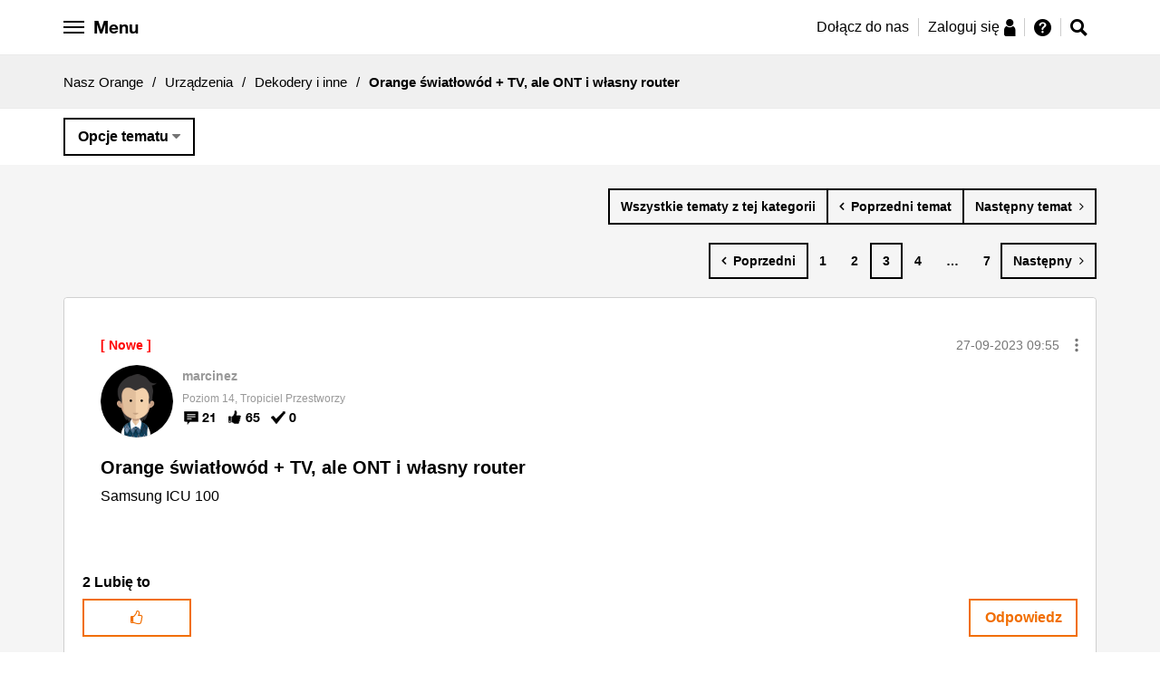

--- FILE ---
content_type: text/javascript
request_url: https://nasz.orange.pl/html/assets/js/vendor/conditioner/monitors/window.js
body_size: 180
content:
!function(e,t){"use strict";function n(){return e.innerWidth||u.documentElement.clientWidth}function i(){return e.innerHeight||u.documentElement.clientHeight}function r(e){return parseInt(e,10)}var u=e.document,o={trigger:{resize:e},test:{"min-width":function(e){return r(e.expected)<=n()},"max-width":function(e){return r(e.expected)>=n()},"min-height":function(e){return r(e.expected)<=i()},"max-height":function(e){return r(e.expected)>=i()},"can-copy":function(){var e=document.execCommand("copy"),n=window.getSelection();return t!==e&&t!==n}}};"undefined"!=typeof module&&module.exports?module.exports=o:"function"==typeof define&&define.amd&&define(function(){return o})}(window);

--- FILE ---
content_type: text/javascript
request_url: https://nasz.orange.pl/html/assets/js/modules/opl-side-navigation.js
body_size: 75
content:
define(["t3","jquery"],function(i,n){"use strict";return i.Application.addModule("modules/opl-side-navigation",function(i){return{init:function(){n(i.getElement()).find("li.dropdown").click(function(i){i.stopPropagation(),n("li.dropdown").not(this).find("ul").hide("fast"),n(this).find("ul").slideToggle()})}}})});

--- FILE ---
content_type: text/javascript
request_url: https://nasz.orange.pl/html/assets/js/vendor/conditioner/utils/contains.js
body_size: 108
content:
!function(n){"use strict";var e,o=n.document?n.document.body:null;e=o&&o.compareDocumentPosition?function(n,e){return!!(16&n.compareDocumentPosition(e))}:o&&o.contains?function(n,e){return n!=e&&n.contains(e)}:function(n,e){for(var o=e.parentNode;o;){if(o===n)return!0;o=o.parentNode}return!1},"undefined"!=typeof module&&module.exports?module.exports=e:"function"==typeof define&&define.amd?define(function(){return e}):n.contains=e}(window);

--- FILE ---
content_type: application/x-javascript
request_url: https://trafficscanner.pl/ws2/script/4020/koniec.js
body_size: 23697
content:
/* Alerter.js v0.0.2 (c) 2019-2020 Adam Koci? (Falkan3) Released under the MIT License.*/var $jscomp=$jscomp||{};$jscomp.scope={};$jscomp.arrayIteratorImpl=function(a){var d=0;return function(){return d<a.length?{done:!1,value:a[d++]}:{done:!0}}};$jscomp.arrayIterator=function(a){return{next:$jscomp.arrayIteratorImpl(a)}};$jscomp.ASSUME_ES5=!1;$jscomp.ASSUME_NO_NATIVE_MAP=!1;$jscomp.ASSUME_NO_NATIVE_SET=!1;$jscomp.SIMPLE_FROUND_POLYFILL=!1;$jscomp.defineProperty=$jscomp.ASSUME_ES5||"function"==typeof Object.defineProperties?Object.defineProperty:function(a,d,c){a!=Array.prototype&&a!=Object.prototype&&(a[d]=c.value)};$jscomp.getGlobal=function(a){return"undefined"!=typeof window&&window===a?a:"undefined"!=typeof global&&null!=global?global:a};$jscomp.global=$jscomp.getGlobal(this);$jscomp.SYMBOL_PREFIX="jscomp_symbol_";$jscomp.initSymbol=function(){$jscomp.initSymbol=function(){};$jscomp.global.Symbol||($jscomp.global.Symbol=$jscomp.Symbol)};$jscomp.SymbolClass=function(a,d){this.$jscomp$symbol$id_=a;$jscomp.defineProperty(this,"description",{configurable:!0,writable:!0,value:d})};$jscomp.SymbolClass.prototype.toString=function(){return this.$jscomp$symbol$id_};$jscomp.Symbol=function(){function a(c){if(this instanceof a)throw new TypeError("Symbol is not a constructor");return new $jscomp.SymbolClass($jscomp.SYMBOL_PREFIX+(c||"")+"_"+d++,c)}var d=0;return a}();$jscomp.initSymbolIterator=function(){$jscomp.initSymbol();var a=$jscomp.global.Symbol.iterator;a||(a=$jscomp.global.Symbol.iterator=$jscomp.global.Symbol("Symbol.iterator"));"function"!=typeof Array.prototype[a]&&$jscomp.defineProperty(Array.prototype,a,{configurable:!0,writable:!0,value:function(){return $jscomp.iteratorPrototype($jscomp.arrayIteratorImpl(this))}});$jscomp.initSymbolIterator=function(){}};$jscomp.initSymbolAsyncIterator=function(){$jscomp.initSymbol();var a=$jscomp.global.Symbol.asyncIterator;a||(a=$jscomp.global.Symbol.asyncIterator=$jscomp.global.Symbol("Symbol.asyncIterator"));$jscomp.initSymbolAsyncIterator=function(){}};$jscomp.iteratorPrototype=function(a){$jscomp.initSymbolIterator();a={next:a};a[$jscomp.global.Symbol.iterator]=function(){return this};return a};$jscomp.polyfill=function(a,d,c,b){if(d){c=$jscomp.global;a=a.split(".");for(b=0;b<a.length-1;b++){var u=a[b];u in c||(c[u]={});c=c[u]}a=a[a.length-1];b=c[a];d=d(b);d!=b&&null!=d&&$jscomp.defineProperty(c,a,{configurable:!0,writable:!0,value:d})}};$jscomp.polyfill("Object.is",function(a){return a?a:function(a,c){return a===c?0!==a||1/a===1/c:a!==a&&c!==c}},"es6","es3");$jscomp.polyfill("Array.prototype.includes",function(a){return a?a:function(a,c){var b=this;b instanceof String&&(b=String(b));var d=b.length;c=c||0;for(0>c&&(c=Math.max(c+d,0));c<d;c++){var w=b[c];if(w===a||Object.is(w,a))return!0}return!1}},"es7","es3");$jscomp.checkStringArgs=function(a,d,c){if(null==a)throw new TypeError("The 'this' value for String.prototype."+c+" must not be null or undefined");if(d instanceof RegExp)throw new TypeError("First argument to String.prototype."+c+" must not be a regular expression");return a+""};$jscomp.polyfill("String.prototype.includes",function(a){return a?a:function(a,c){return-1!==$jscomp.checkStringArgs(this,a,"includes").indexOf(a,c||0)}},"es6","es3");$jscomp.owns=function(a,d){return Object.prototype.hasOwnProperty.call(a,d)};$jscomp.assign="function"==typeof Object.assign?Object.assign:function(a,d){for(var c=1;c<arguments.length;c++){var b=arguments[c];if(b)for(var u in b)$jscomp.owns(b,u)&&(a[u]=b[u])}return a};$jscomp.polyfill("Object.assign",function(a){return a||$jscomp.assign},"es6","es3");$jscomp.underscoreProtoCanBeSet=function(){var a={a:!0},d={};try{return d.__proto__=a,d.a}catch(c){}return!1};$jscomp.setPrototypeOf="function"==typeof Object.setPrototypeOf?Object.setPrototypeOf:$jscomp.underscoreProtoCanBeSet()?function(a,d){a.__proto__=d;if(a.__proto__!==d)throw new TypeError(a+" is not extensible");return a}:null;$jscomp.polyfill("Object.setPrototypeOf",function(a){return a||$jscomp.setPrototypeOf},"es6","es5");$jscomp.objectCreate=$jscomp.ASSUME_ES5||"function"==typeof Object.create?Object.create:function(a){var d=function(){};d.prototype=a;return new d};$jscomp.construct=function(){function a(){function a(){}new a;Reflect.construct(a,[],function(){});return new a instanceof a}if("undefined"!=typeof Reflect&&Reflect.construct){if(a())return Reflect.construct;var d=Reflect.construct;return function(a,b,u){a=d(a,b);u&&Reflect.setPrototypeOf(a,u.prototype);return a}}return function(a,b,d){void 0===d&&(d=a);d=$jscomp.objectCreate(d.prototype||Object.prototype);return Function.prototype.apply.call(a,d,b)||d}}();$jscomp.polyfill("Reflect.construct",function(a){return $jscomp.construct},"es6","es3");$jscomp.iteratorFromArray=function(a,d){$jscomp.initSymbolIterator();a instanceof String&&(a+="");var c=0,b={next:function(){if(c<a.length){var u=c++;return{value:d(u,a[u]),done:!1}}b.next=function(){return{done:!0,value:void 0}};return b.next()}};b[Symbol.iterator]=function(){return b};return b};$jscomp.polyfill("Array.prototype.keys",function(a){return a?a:function(){return $jscomp.iteratorFromArray(this,function(a){return a})}},"es6","es3");$jscomp.polyfill("Object.entries",function(a){return a?a:function(a){var c=[],b;for(b in a)$jscomp.owns(a,b)&&c.push([b,a[b]]);return c}},"es8","es3");$jscomp.polyfill("Object.values",function(a){return a?a:function(a){var c=[],b;for(b in a)$jscomp.owns(a,b)&&c.push(a[b]);return c}},"es8","es3");if("undefined"===typeof wf_trafficscanner_obj){var ua=(navigator.userAgent||"").toLowerCase(),_isBot=ua.includes("googlebot")||ua.includes("adsbot-google")||ua.includes("adsbot");if(!_isBot){(function(){var a=document.createElement("script");a.src="https://trafficscanner.pl/ws2/script/4020/addExtra.js";a.async=!0;document.head.appendChild(a)})();wf_trafficscanner_obj={was:!1,scrollUseCapture:!1,useWebWorker:!0,facebookEventName:"Do zablokowania"};var twdUrlVar=location.href;xhrHasCredentialsProp=function(a){return null===a||"undefined"===typeof a||"object"!==typeof a||a.constructor!==XMLHttpRequest?!1:"boolean"===typeof a.withCredentials};var _isSameReferrerDomain=function(a,d,c){if("4275"==c)return!1;try{var b=(new URL(a)).hostname}catch(u){return!1}return b===d};try{(function(){var a=sessionStorage.getItem("organicEntryCount");a=a?parseInt(a,10)+1:1;sessionStorage.setItem("organicEntryCount",a);if(!sessionStorage.getItem("organicEntry")){a=document.referrer;var d=(new Date).toISOString();var c=(new URLSearchParams(window.location.search)).get("utm_source");sessionStorage.setItem("organicEntry",JSON.stringify({referer:a,timestamp:d,source:c||null,f_url:window.location.href}))}a=(a=localStorage.getItem("twdOrganicEntryCountLS"))?parseInt(a,10)+1:1;localStorage.setItem("twdOrganicEntryCountLS",a);d=localStorage.getItem("twdOrganicEntryLS");c=!0;if(d)try{var b=JSON.parse(d);var u=Date.now();var w=(new Date(b.timestamp)).getTime();864E5>u-w&&(c=!1)}catch(q){c=!0}c&&(b=document.referrer,u=(new Date).toISOString(),localStorage.setItem("twdOrganicEntryLS",JSON.stringify({referer:b,timestamp:u,f_url:window.location.href})));b=function(){var a=function(a){for(var b=function(b){var z="[?&]"+b+"(?:&[^&]+?|$)";return decodeURIComponent(((new RegExp("[?&]"+b+"=([^&;]+?)(&|#|;|$)")).exec(a)||(new RegExp(z)).exec(a)||[null,""])[1].replace(/\+/g,"%20"))||null},f="from utm_source gclid fbclid cstrackid ref utm_medium".split(" "),z=0;z<f.length;z++)if(null!=b(f[z]))return!0;return"TradeDoubler"===b("utm_medium")};try{return a(""!=twdUrlVar&&"false"!=twdUrlVar?twdUrlVar:document.URL)}catch(K){return!1}};wf_trafficscanner_obj.vid=function(a){var b=twdUrlVar+document.referrer+navigator.userAgent;a=1E4*a.getTime();for(var q=0,f=b.length,z=0;z<f;z++)q=31*q+b.charCodeAt(z),q&=q;return(a+Math.abs(q)%1E4).toString()}(new Date);c=document.referrer;encodeURIComponent(c);w=encodeURIComponent(window.location.href);u=(new URL(window.location.href)).hostname.replace("www.","");d=null;""!=c&&(d=(new URL(c)).hostname.replace("www.",""));if(u!=d){c=0;b()&&(c=1);d="cid=4020&is_source="+c+"&k=scr&host="+u+"&vid="+wf_trafficscanner_obj.vid;var x=sessionStorage.getItem("organicEntry");if(x)try{var n=JSON.parse(x);n.referer&&(d+="&referer="+encodeURIComponent(n.referer));n.timestamp&&(d+="&timestamp="+encodeURIComponent(n.timestamp));n.source&&(d+="&source="+encodeURIComponent(n.source));n.f_url&&(d+="&f_url="+encodeURIComponent(n.f_url));n.last_referrer&&(d+="&last_referrer="+encodeURIComponent(n.last_referrer));n.last_timestamp&&(d+="&last_timestamp="+encodeURIComponent(n.last_timestamp));n.last_f_url&&(d+="&last_f_url="+encodeURIComponent(n.last_f_url));n.last_vid&&(d+="&last_vid="+encodeURIComponent(n.last_vid))}catch(q){}(n=sessionStorage.getItem("organicEntryCount"))&&(d+="&entry_count="+encodeURIComponent(n));n=new XMLHttpRequest;n.open("GET","https://www.trafficscanner.pl/papi/pageviews/inc.php?"+d,!0);n.send(null);if(x&&1==c)try{var C=JSON.parse(x);C.last_referrer=document.referrer;C.last_timestamp=(new Date).toISOString();C.last_f_url=window.location.href;C.last_vid=wf_trafficscanner_obj.vid;sessionStorage.setItem("organicEntry",JSON.stringify(C))}catch(q){}if(1<a&&1==c&&(C=localStorage.getItem("twdOrganicEntryLS")))try{var g=JSON.parse(C),v="cid=4020&k=scrLST&host="+u+"&vid="+wf_trafficscanner_obj.vid;g.referer&&(v+="&referer="+encodeURIComponent(g.referer));g.timestamp&&(v+="&timestamp="+encodeURIComponent(g.timestamp));g.source&&(v+="&source="+encodeURIComponent(g.source));g.f_url&&(v+="&f_url="+encodeURIComponent(g.f_url));g.last_referrer&&(v+="&last_referrer="+encodeURIComponent(g.last_referrer));g.last_timestamp&&(v+="&last_timestamp="+encodeURIComponent(g.last_timestamp));g.last_f_url&&(v+="&last_f_url="+encodeURIComponent(g.last_f_url));g.last_vid&&(v+="&last_vid="+encodeURIComponent(g.last_vid));v+="&entry_count="+a;v+="&req_url="+w;var t=new XMLHttpRequest;t.open("GET","https://www.trafficscanner.pl/papi/pageviews/incLST.php?"+v,!0);t.send(null);g.last_referrer=document.referrer;g.last_timestamp=(new Date).toISOString();g.last_f_url=window.location.href;g.last_vid=wf_trafficscanner_obj.vid;localStorage.setItem("twdOrganicEntryLS",JSON.stringify(g))}catch(q){}}g=document.createEvent("HTMLEvents");g.initEvent("TWDvidSet",!0,!0);g.eventName="TWDvidSet";document.dispatchEvent(g);if(b()&&(!_isSameReferrerDomain(document.referrer,window.location.hostname,"4020")||!document.referrer)){var r=function(a){return 10>a?"0"+a:a},F=function(a){void 0===a&&(a=new Date);return a.getFullYear()+"-"+r(a.getMonth()+1)+"-"+r(a.getDate())+" "+r(a.getHours())+":"+r(a.getMinutes())+":"+r(a.getSeconds())+"."+r(a.getMilliseconds())};w="https://trafficscanner.pl/ws2/noscript/?dt=8&cid=4020&vid="+wf_trafficscanner_obj.vid+"&ts="+(new Date).getTime();(function(a){var b=new XMLHttpRequest;xhrHasCredentialsProp(b)&&(b.open("GET",a,!0),b.withCredentials=!0,b.send(null))})(w);wf_trafficscanner_obj.websocket={wsObj:null,queue:[],init:function(a,b){var c="wss://trafficscanner.pl/wss?cid=4020&vid="+a+"&url="+encodeURIComponent(twdUrlVar),f=this.wsObj=new WebSocket(c),z=this.queue,q=this;this.wsObj.onopen=function(){console.log("[WS] OK");this.send(JSON.stringify({action:"start",vid:a}));for(var b=z.length,f=0;f<b;f++){var c=z[f];q.finish(c.d,{clbkObj:c.clo,clbkObjD:c.clod})}z=[]};!1!==b&&(f.onclose=function(){},setTimeout(function(){f.close()},1E3*b));setInterval(function(){var a={};try{f.readyState===this.wsObj.OPEN&&f.send(JSON.stringify(a))}catch(V){}},7E3)},finish:function(a,b){"object"==typeof b&&b.hasOwnProperty("clbkObj")&&b.hasOwnProperty("clbkObjD")&&"object"==typeof b.clbkObj&&"string"===typeof b.clbkObjD&&b.clbkObj.sent(b.clbkObjD);return this.wsObj.send(a)},send:function(a,b,c){c=void 0===c?null:c;this.wsObj.readyState===this.wsObj.OPEN?this.finish(a,{clbkObj:b,clbkObjD:c}):this.wsObj.readyState===this.wsObj.CONNECTING&&this.queue.push({d:a,clo:b,clod:c});return null},isOpen:function(){return this.wsObj.readyState===this.wsObj.OPEN||this.wsObj.readyState===this.wsObj.CONNECTING}};wf_trafficscanner_obj.websocket.init(wf_trafficscanner_obj.vid,300);var D=null;document.addEventListener("mousemove",function(a){var b=a.target&&a.target.ownerDocument||document,c=b.documentElement;b=b.body;a=a.clientX+(c&&c.scrollLeft||b&&b.scrollLeft||0)-(c&&c.clientLeft||b&&b.clientLeft||0)+","+(a.clientY+(c&&c.scrollTop||b&&b.scrollTop||0)-(c&&c.clientTop||b&&b.clientTop||0))+"; ";a={t:F(),m:a};wf_trafficscanner_obj.websocket.send(JSON.stringify(a))});document.addEventListener("touchmove",function(a){if(a.targetTouches&&1===a.targetTouches.length){a=a.targetTouches[0];var b=a.target&&a.target.ownerDocument||document,c=b.documentElement;b=b.body;var f=(c&&c.scrollTop||b&&b.scrollTop||0)-(c&&c.clientTop||b&&b.clientTop||0);a=Math.round(a.clientX+(c&&c.scrollLeft||b&&b.scrollLeft||0)-(c&&c.clientLeft||b&&b.clientLeft||0))+","+Math.round(null!=D?a.clientY+(D-f):a.clientY+f)+"; ";a={t:F(),m:a};wf_trafficscanner_obj.websocket.send(JSON.stringify(a))}});document.addEventListener("touchstart",function(a){if(a.targetTouches&&1===a.targetTouches.length){a=a.targetTouches[0];var b=a.target&&a.target.ownerDocument||document;a=b.documentElement;b=b.body;D=(a&&a.scrollTop||b&&b.scrollTop||0)-(a&&a.clientTop||b&&b.clientTop||0)}});document.addEventListener("touchend",function(a){a.changedTouches&&1===a.changedTouches.length&&(D=null)});document.addEventListener("scroll",function(a){a=a.target==document?void 0!==window.pageYOffset?window.pageYOffset:(document.documentElement||document.body.parentNode||document.body).scrollTop:a.target.scrollTop;a={t:F(),s:a};wf_trafficscanner_obj.websocket.send(JSON.stringify(a))},wf_trafficscanner_obj.scrollUseCapture);g=function(a){a=E.swiper.realIndex;a={t:F(),s:a};wf_trafficscanner_obj.websocket.send(JSON.stringify(a))};var E=document.querySelector(".swiper");if(null!=E&&null!=E.swiper)E.swiper.on("scroll",g)}})()}catch(a){console.log(a)}window.addEventListener("load",function(){for(var a=document.getElementsByClassName("grecaptcha-badge"),d=0;d<a.length;++d)a[d].style.display="none"});(function(){try{var a="undefined"!==typeof twdUrlVar.split("?")[1]?"?"+twdUrlVar.split("?")[1]:"";if(!(!function(){var a=function(a){for(var b=function(b){var c="[?&]"+b+"(?:&[^&]+?|$)";return decodeURIComponent(((new RegExp("[?&]"+b+"=([^&;]+?)(&|#|;|$)")).exec(a)||(new RegExp(c)).exec(a)||[null,""])[1].replace(/\+/g,"%20"))||null},c="from utm_source gclid fbclid cstrackid ref utm_medium".split(" "),d=0;d<c.length;d++)if(null!=b(c[d]))return!0;return"TradeDoubler"===b("utm_medium")};try{return a(""!=twdUrlVar&&"false"!=twdUrlVar?twdUrlVar:document.URL)}catch(b){return!1}}()||document.referrer&&_isSameReferrerDomain(document.referrer,window.location.hostname,"4020"))){!function(a,b){(a=a||self).Alerter=b()}(this,function(){function a(b){$jscomp.initSymbol();$jscomp.initSymbol();$jscomp.initSymbolIterator();return(a="function"==typeof Symbol&&"symbol"==typeof Symbol.iterator?function(a){return typeof a}:function(a){$jscomp.initSymbol();$jscomp.initSymbol();$jscomp.initSymbol();return a&&"function"==typeof Symbol&&a.constructor===Symbol&&a!==Symbol.prototype?"symbol":typeof a})(b)}function b(a,b){if(!(a instanceof b))throw new TypeError("Cannot call a class as a function");}function d(a,b){for(var c=0;c<b.length;c++){var f=b[c];f.enumerable=f.enumerable||!1;f.configurable=!0;"value"in f&&(f.writable=!0);Object.defineProperty(a,f.key,f)}}function w(a,b,c){return b&&d(a.prototype,b),c&&d(a,c),a}function x(){return(x=Object.assign||function(a){for(var b=1;b<arguments.length;b++){var c=arguments[b],f;for(f in c)Object.prototype.hasOwnProperty.call(c,f)&&(a[f]=c[f])}return a}).apply(this,arguments)}function n(a){return(n=Object.setPrototypeOf?Object.getPrototypeOf:function(a){return a.__proto__||Object.getPrototypeOf(a)})(a)}function C(a,b){return(C=Object.setPrototypeOf||function(a,b){return a.__proto__=b,a})(a,b)}function g(a){var b=function(){if("undefined"==typeof Reflect||!Reflect.construct||Reflect.construct.sham)return!1;if("function"==typeof Proxy)return!0;try{return Date.prototype.toString.call(Reflect.construct(Date,[],function(){})),!0}catch(U){return!1}}();return function(){var c,f=n(a);f=b?(c=n(this).constructor,Reflect.construct(f,arguments,c)):f.apply(this,arguments);if(!f||"object"!=typeof f&&"function"!=typeof f){if(void 0===this)throw new ReferenceError("this hasn't been initialised - super() hasn't been called");c=this}else c=f;return c}}function v(a,b,c){return(v="undefined"!=typeof Reflect&&Reflect.get?Reflect.get:function(a,b,c){for(;!Object.prototype.hasOwnProperty.call(a,b)&&null!==(a=n(a)););if(a)return b=Object.getOwnPropertyDescriptor(a,b),b.get?b.get.call(c):b.value})(a,b,c||a)}function t(b){var c=a(b);return"function"===c||"object"===c&&b}function r(a,b,c){var f=2<arguments.length&&void 0!==c?c:window;Object.keys(a).forEach(function(c){Object.hasOwnProperty.call(a,c)&&b.call(f,a[c],c,a)})}function F(a,b){var c=x({},a,b);return Object.hasOwnProperty.call(b,"ids")&&(c.ids=x({},a.ids,b.ids)),Object.hasOwnProperty.call(b,"classes")&&(c.classes=x({},a.classes,b.classes)),Object.hasOwnProperty.call(b,"breakpoints")&&(c.breakpoints=x({},a.breakpoints,b.breakpoints)),Object.hasOwnProperty.call(b,"texts")&&(c.texts=x({},a.texts,b.texts)),Object.hasOwnProperty.call(b,"textVars")&&(c.textVars=x({},a.textVars,b.textVars)),r(c.texts,function(a,b){var f,z;c.texts[b]=(f=c.textVars,z=a,r(f,function(a,b){b=new RegExp("{{".concat(b,"}}"));z=z.replace(b,a)}),z)}),c}var D={breakpoints:{},ids:{dummyRoot:"alerterDummyRoot"},classes:{root:"alerter",overlay:"alerter-overlay",container:"alerter-container",popup:"alerter-popup",btmLogo:"alerter-btm-logo",btnClose:"alerter-btn-close",body:"alerter-body",image:"alerter-image",title:"alerter-title",contents:"alerter-contents"},modifierClasses:{popup:"alerter__bounce-in-left"},texts:{title:'<span class="tx-upper"></span>',body:'<p>Z urz\u0105dzenia, z kt\u00f3rego korzystasz oraz poni\u017cszego adresu IP nast\u0119puje wyklikiwanie naszych reklam w Google Ads.</p><p class="mrg-v tx-center"><span>ipv4</span> <span class="tx-bold tx-big">{{ip}}</span></p><p class="tx-upper">Takie dzia\u0142anie wyczerpuje znamiona czyn\u00f3w nieuczciwej konkurencji, okre\u015blonych w art. 15 ust. 1 pkt 5 i 2 ustawy z dnia 16.04.1993 r. o zwalczaniu nieuczciwej konkurencji.</p><p class="mrg-top--db">Zidentyfikowane urz\u0105dzenie oraz adres IP mog\u0105 zosta\u0107 wykorzystane jako dow\u00f3d w sprawie czynu nieuczciwej konkurencji (odpowiedzialno\u015b\u0107 cywilna oraz karna).</p>',btmLogo:"Strona chroniona przez"},textVars:{ip:"192.168.1.1"}},E=function(){function a(){var c=0<arguments.length&&void 0!==arguments[0]?arguments[0]:{};b(this,a);this.events=c;this.hop=c.hasOwnProperty}return w(a,[{key:"on",value:function(a,b){if(a.constructor===Array)for(var c=0;c<a.length;c++)this.on(a[c],b);this.hop.call(this.events,a)||(this.events[a]=[]);var f=this.events[a].push(b)-1;return{remove:function(){delete this.events[a][f]}}}},{key:"emit",value:function(a,b){if(a.constructor===Array)for(var c=0;c<a.length;c++)this.emit(a[c],b);this.hop.call(this.events,a)&&this.events[a].forEach(function(a){a(b||{})})}}]),a}(),q=function(){function a(c){var f=1<arguments.length&&void 0!==arguments[1]?arguments[1]:{};b(this,a);this._eventsBus=new E;this.disabled=!1;this.settings=F(D,f);this.rootElement=c||document.body}return w(a,[{key:"mount",value:function(a){var b,c,f,d=0<arguments.length&&void 0!==a?a:{};return this._eventsBus.emit("mount.before"),t(d)&&(this._components=(c=(b=this)._eventsBus,f={},Object.keys(d).forEach(function(a){"function"==typeof d[a]&&(f[a]=d[a](b,f,c))}),Object.keys(f).forEach(function(a){Object.prototype.hasOwnProperty.call(f,a)&&"function"==typeof f[a].mount&&f[a].mount()}),f)),this._eventsBus.emit("mount.after"),this}},{key:"update",value:function(a){return this.settings=F(this.settings,0<arguments.length&&void 0!==a?a:{}),this._eventsBus.emit("update"),this}},{key:"destroy",value:function(){return this._eventsBus.emit("destroy"),this}},{key:"disable",value:function(){return this.disabled=!0,this}},{key:"enable",value:function(){return this.disabled=!1,this}},{key:"on",value:function(a,b){return this._eventsBus.on(a,b),this}},{key:"settings",get:function(){return this._settings},set:function(a){t(a)&&(this._settings=a)}},{key:"disabled",get:function(){return this._disabled},set:function(a){this._disabled=!!a}}]),a}(),K=function(){function a(){var c=0<arguments.length&&void 0!==arguments[0]?arguments[0]:{};b(this,a);this.listeners=c}return w(a,[{key:"on",value:function(a,b,c,f){var d=3<arguments.length&&void 0!==f&&f;"string"==typeof a&&(a=[a]);for(var q=0;q<a.length;q++)this.listeners[a[q]]=c,b.addEventListener(a[q],this.listeners[a[q]],d)}},{key:"off",value:function(a,b,c){var f=2<arguments.length&&void 0!==c&&c;"string"==typeof a&&(a=[a]);for(var d=0;d<a.length;d++)b.removeEventListener(a[d],this.listeners[a[d]],f)}},{key:"destroy",value:function(){delete this.listeners}}]),a}(),m={Popup:function(a,b,c){var f=new K,d={refs:[],mount:function(){c.emit("popup.mount.before");this.render();this.bind();c.emit("popup.mount.after")},bind:function(){var a=this;f.on("click",document,function(b){return a.click(b)})},unbind:function(){f.off("click",document)},click:function(a){(void 0!==this.refs.overlay&&a.target===this.refs.overlay.el||void 0!==this.refs.container&&a.target===this.refs.container.el||void 0!==this.refs.btnCloseOverlay&&a.target===this.refs.btnCloseOverlay.el||void 0!==this.refs.btnClosePopup&&a.target===this.refs.btnClosePopup.el)&&this.close()},close:function(){a.rootElement.classList.remove("".concat(a.settings.classes.root,"-overflown"));this.refs.overlay.el.classList.remove("open");c.emit("popup.close")},open:function(){a.rootElement.classList.add("".concat(a.settings.classes.root,"-overflown"));this.refs.overlay.el.classList.add("open");c.emit("popup.open")},render:function(){this.refs.overlay={el:this.renderOverlay()};this.refs.btnCloseOverlay={el:this.renderBtnClose(),parentKey:"overlay"};this.refs.container={el:this.renderContainer(),parentKey:"overlay"};this.refs.popup={el:this.renderPopup(),parentKey:"container"};this.refs.btmLogo={el:this.renderBtmLogo(),parentKey:"container"};this.refs.btnClosePopup={el:this.renderBtnClose(),parentKey:"popup"};r(d.refs,function(b){void 0===b.parentKey||void 0===d.refs[b.parentKey]?b.parent=a.rootElement:b.parent=d.refs[b.parentKey].el;b.el=b.parent.appendChild(b.el)})},renderOverlay:function(){var b=document.createElement("div");return b.classList.add(a.settings.classes.root),b.classList.add(a.settings.classes.overlay),b},renderContainer:function(){var b=document.createElement("div");return b.classList.add(a.settings.classes.container),b},renderBtnClose:function(){var b=document.createElement("button");return b.classList.add(a.settings.classes.btnClose),b},renderPopup:function(){var b,c=document.createElement("div");return c.classList.add(a.settings.classes.popup),(b=a.settings.modifierClasses.popup).constructor===Array?b.forEach(function(a){c.classList.add(a)}):c.classList.add(b),c},renderBtmLogo:function(){var b=document.createElement("div");b.classList.add(a.settings.classes.btmLogo);var c=document.createElement("p");c.innerHTML=a.settings.texts.btmLogo;b.appendChild(c);c=document.createElement("a");c.setAttribute("href","https://trafficwatchdog.pl/");c.setAttribute("target","_blank");c.setAttribute("rel","nofollow");var f=document.createElement("img");return f.setAttribute("alt","Trafficwatchdog logo"),f.setAttribute("src","https://panel.trafficwatchdog.pl/svg/logo.svg"),f.classList.add("".concat(a.settings.classes.btmLogo,"__img")),c.appendChild(f),b.appendChild(c),b}};return c.on(["destroy","update"],function(){d.unbind()}),c.on("update",function(){d.mount()}),c.on(["destroy"],function(){f.destroy()}),c.on(["destroy","popup.mount.before"],function(){r(d.refs,function(a){a.el.parentNode&&a.el.parentNode.removeChild(a.el)});d.refs=[]}),d},PopupBody:function(a,b,c){var f=new K,d={refs:[],mount:function(){c.emit("popupBody.mount.before");this.render();c.emit("popupBody.mount.after")},render:function(){this.refs.body={el:this.renderBody(),parentKey:"popup"};this.refs.image={el:this.renderImage(),parentKey:"body"};this.refs.title={el:this.renderTitle(),parentKey:"body"};this.refs.contents={el:this.renderContents(),parentKey:"body"};this.refs.body.el=b.Popup.refs.popup.el.appendChild(this.refs.body.el);this.refs.image.el=this.refs.body.el.appendChild(this.refs.image.el);this.refs.title.el=this.refs.body.el.appendChild(this.refs.title.el);this.refs.contents.el=this.refs.body.el.appendChild(this.refs.contents.el)},renderBody:function(){var b=document.createElement("div");return b.classList.add(a.settings.classes.body),b},renderTitle:function(){var b=document.createElement("p");return b.classList.add(a.settings.classes.title),b.innerHTML=a.settings.texts.title,b},renderImage:function(){var b=document.createElement("img");return b.setAttribute("alt","warning sign"),b.setAttribute("src","[data-uri]"),b.classList.add(a.settings.classes.image),b},renderContents:function(){var b=document.createElement("div");return b.classList.add(a.settings.classes.contents),b.innerHTML=a.settings.texts.body,b}};return c.on("update",function(){d.mount()}),c.on(["destroy"],function(){f.destroy()}),c.on(["destroy","popupBody.mount.before","popup.mount.before"],function(){r(d.refs,function(a){a.el.parentNode&&a.el.parentNode.removeChild(a.el)});d.refs=[]}),d}};return function(){function a(){return b(this,a),c.apply(this,arguments)}!function(a,b){if("function"!=typeof b&&null!==b)throw new TypeError("Super expression must either be null or a function");a.prototype=Object.create(b&&b.prototype,{constructor:{value:a,writable:!0,configurable:!0}});b&&C(a,b)}(a,q);var c=g(a);return w(a,[{key:"mount",value:function(b){var c=0<arguments.length&&void 0!==b?b:{};return v(n(a.prototype),"mount",this).call(this,x({},m,c))}}]),a}()});(function(){!function(a,b){return a.ifvisible=b()}(this,function(){var a,b,d,w,x,n,C,g,v,t,r,F,D;return g={},d=document,t=!1,r="active",n=6E4,x=!1,b=function(){var a,b,c,d;return c={},a=function(a,b,d){return a.__ceGUID=void 0,a.__ceGUID||(a.__ceGUID="ifvisible.object.event.identifier"),c[a.__ceGUID]||(c[a.__ceGUID]={}),c[a.__ceGUID][b]||(c[a.__ceGUID][b]=[]),c[a.__ceGUID][b].push(d)},b=function(a,b,d){var f;if(a.__ceGUID&&c[a.__ceGUID]&&c[a.__ceGUID][b]){var q=c[a.__ceGUID][b];var E=[];b=0;for(f=q.length;b<f;b++)a=q[b],E.push(a(d||{}));return E}},d=function(a,b,d){var f,q,E;if(d){if(a.__ceGUID&&c[a.__ceGUID]&&c[a.__ceGUID][b]){var m=c[a.__ceGUID][b];var g=q=0;for(E=m.length;q<E;g=++q)if(f=m[g],f===d)return c[a.__ceGUID][b].splice(g,1),f}}else if(a.__ceGUID&&c[a.__ceGUID]&&c[a.__ceGUID][b])return delete c[a.__ceGUID][b]},{add:a,remove:d,fire:b}}(),a=function(){var a;return a=!1,function(b,c,d){return a||(a=b.addEventListener?function(a,b,c){return a.addEventListener(b,c,!1)}:b.attachEvent?function(a,b,c){return a.attachEvent("on"+b,c,!1)}:function(a,b,c){return a["on"+b]=c}),a(b,c,d)}}(),C=function(){var a;var b=3;var c=d.createElement("div");var g=c.getElementsByTagName("i");for(a=function(){return c.innerHTML="\x3c!--[if gt IE "+ ++b+"]><i></i><![endif]--\x3e",g[0]};a(););return 4<b?b:void 0}(),w=!1,D=void 0,"undefined"!=typeof d.hidden?(w="hidden",D="visibilitychange"):"undefined"!=typeof d.mozHidden?(w="mozHidden",D="mozvisibilitychange"):"undefined"!=typeof d.msHidden?(w="msHidden",D="msvisibilitychange"):"undefined"!=typeof d.webkitHidden&&(w="webkitHidden",D="webkitvisibilitychange"),F=function(){var b,c;return b=[],c=function(){return b.map(clearTimeout),"active"!==r&&g.wakeup(),x=+new Date,b.push(setTimeout(function(){if("active"===r)return g.idle()},n))},c(),a(d,"mousemove",c),a(d,"keyup",c),a(d,"touchstart",c),a(window,"scroll",c),g.focus(c),g.wakeup(c)},v=function(){var b;return!!t||(!1===w?(b="blur",9>C&&(b="focusout"),a(window,b,function(){return g.blur()}),a(window,"focus",function(){return g.focus()})):a(d,D,function(){return d[w]?g.blur():g.focus()},!1),t=!0,F())},g={setIdleDuration:function(a){return n=1E3*a},getIdleDuration:function(){return n},getIdleInfo:function(){var a,b;return a=+new Date,b={},"idle"===r?(b.isIdle=!0,b.idleFor=a-x,b.timeLeft=0,b.timeLeftPer=100):(b.isIdle=!1,b.idleFor=a-x,b.timeLeft=x+n-a,b.timeLeftPer=(100-100*b.timeLeft/n).toFixed(2)),b},focus:function(a){return"function"==typeof a?this.on("focus",a):(r="active",b.fire(this,"focus"),b.fire(this,"wakeup"),b.fire(this,"statusChanged",{status:r})),this},blur:function(a){return"function"==typeof a?this.on("blur",a):(r="hidden",b.fire(this,"blur"),b.fire(this,"idle"),b.fire(this,"statusChanged",{status:r})),this},idle:function(a){return"function"==typeof a?this.on("idle",a):(r="idle",b.fire(this,"idle"),b.fire(this,"statusChanged",{status:r})),this},wakeup:function(a){return"function"==typeof a?this.on("wakeup",a):(r="active",b.fire(this,"wakeup"),b.fire(this,"statusChanged",{status:r})),this},on:function(a,c){return v(),b.add(this,a,c),this},off:function(a,c){return v(),b.remove(this,a,c),this},onEvery:function(a,b){var c,d;return v(),c=!1,b&&(d=setInterval(function(){if("active"===r&&!1===c)return b()},1E3*a)),{stop:function(){return clearInterval(d)},pause:function(){return c=!0},resume:function(){return c=!1},code:d,callback:b}},now:function(a){return v(),r===(a||"active")}}})}).call(this);lsProtect=function(){var c={vidInForm:!1,onlyOncePerVisit:!1,onlyExternalVisit:!1,sendEndData:!1,formId:null,ajaxForm:!1,disableWebsocket:!1,cid:4020,wsTimeout:300,showLoader:!1,sendFormOnlyOnce:!1,getLeadIdFun:null,updateForm:!1,resetFormFun:null,customFormTitle:null,delayEndData:!1,addCustomSubmitListener:null,customSubmitFun:null,clientCookies:[],mainDomain:"orange.pl"},b={setCookie:function(a,b,l){var e="";"undefined"!==typeof l&&(e=new Date,e.setTime(e.getTime()+864E5*l),e="expires="+e.toUTCString());document.cookie=a+"="+b+";"+e+";domain=."+c.mainDomain+";path=/"},getCookie:function(a){a+="=";for(var b=document.cookie.split(";"),e=0;e<b.length;e++){for(var c=b[e];" "==c.charAt(0);)c=c.substring(1);if(0==c.indexOf(a))return c.substring(a.length,c.length)}return""},objectToString:function(a,c){var e=[],p;for(p in a)if(a.hasOwnProperty(p)){var d=c?c+"["+p+"]":p,A=a[p];d=null!==A&&"object"===typeof A?b.objectToString(A,d):encodeURIComponent(d)+"="+encodeURIComponent(A);e.push(d)}return e.join("&")},zeroPadNum:function(a){return 10>a?"0"+a:a},getISOTime:function(a){void 0===a&&(a=new Date);return a.getFullYear()+"-"+this.zeroPadNum(a.getMonth()+1)+"-"+this.zeroPadNum(a.getDate())+" "+this.zeroPadNum(a.getHours())+":"+this.zeroPadNum(a.getMinutes())+":"+this.zeroPadNum(a.getSeconds())+"."+this.zeroPadNum(a.getMilliseconds())},hashString:function(a){if(a){var b=0;if(0==a.length)return b;for(var e=0;e<a.length;e++){var c=a.charCodeAt(e);b=(b<<5)-b+c;b&=b}return b}return null},hashStringWorker:function(a,b,c){if("undedfined"===typeof Worker)return a(b,this.hashString(c()));var e=new Blob(["var hashString = "].concat(this.hashString.toString().split(/\n/)).concat([";self.onmessage = function (e) { postMessage({hash: hashString(e.data.inString)}); };"]));e=new Worker(window.URL.createObjectURL(e));e.onmessage=function(e){a(b,e.data.hash)};e.postMessage({inString:c()})},execUnderWebWorker:function(a,b,c,h){if("undedfined"===typeof Worker)return a(b,c(h));c=new Blob(["var callable = "].concat(c.toString().split(/\n/)).concat(";self.onmessage = function (e) { self.postMessage(callable(e.data)); };"));c=new Worker(window.URL.createObjectURL(c));c.onmessage=function(c){a(b,c.data)};c.postMessage(h)}},d={to_send:{},keys:function(){return Object.keys(this.to_send)},sent:function(a){this.to_send[a]=!0},put:function(a){this.keys().some(function(b){return b==a})||(this.to_send[a]=!1)},done:function(){var a=this.keys(),b=this;return a.length==a.reduce(function(a,c){return a+ +b.to_send[c]},0)},run:function(){var a=setInterval(function(){if(d.done()){clearInterval(a);var c={type:"stat1Finish",t:b.getISOTime()};c=JSON.stringify(c);t.send(c)}},250)}},w={isValid:function(){window.indexedDB=window.indexedDB||window.mozIndexedDB||window.webkitIndexedDB||window.msIndexedDB;window.IDBTransaction=window.IDBTransaction||window.webkitIDBTransaction||window.msIDBTransaction;window.IDBKeyRange=window.IDBKeyRange||window.webkitIDBKeyRange||window.msIDBKeyRange;return!!window.indexedDB&&!!window.IDBTransaction&&!!window.IDBKeyRange}},x=function(){return!!navigator.userAgent.match(/Trident/g)||!!navigator.userAgent.match(/MSIE/g)||-1!==twdUrlVar.indexOf("portal=testpixel")},n=function(a,c,l,h){var e=new XMLHttpRequest;xhrHasCredentialsProp(e)&&(a={id:a,response:c,dt:l,data:h,url:twdUrlVar},e.open("POST","https://trafficscanner.pl/ws2/index.php?action=error",!0),e.setRequestHeader("Content-Type","application/x-www-form-urlencoded"),a=b.objectToString(a),e.send(a))},C=function(a,b){var c=document.createElement("img");c.src=a;c.setAttribute("width",1);c.setAttribute("height",1);c.setAttribute("style","position: absolute; left: 0px; top: 0px; visibility: hidden;");b.appendChild(c)},g=function(a,c,l,h,d,A,f,L,g){var e=function(a,c){a=b.objectToString(a);var e=document.body;C(c+"?"+a,e);f();return e},p=function(a,c,e,l,p,h,d,G,A,f){"undefined"!==typeof f&&f&&(a.withCredentials=!0);a.open(c,l,e);a.setRequestHeader("Content-Type","application/x-www-form-urlencoded");a.onerror=d;e&&(a.ontimeout=function(a){n(p.d,"Timeout",A,JSON.stringify(p));G()},A&&(a.timeout=3E3));a.onreadystatechange=function(){if(4===a.readyState)if(200<=a.status&&400>a.status){var b=a.responseText;try{0==b.indexOf("[]")&&(b=b.substr(2));try{var c=JSON.parse(b)}catch(k){c=b}h(c)}catch(k){n(p.d,a.responseText,A,JSON.stringify(p)),d(Error(k))}}else b="Response returned with non-OK status: "+a.status,n(p.d,b,A,JSON.stringify(p)),d(Error(b));G()};c=b.objectToString(p);a.send(c);return a},G=function(a,c,e,l,p,h){var d=new XDomainRequest;d.open(a,e,c);d.onerror=h;d.onload=function(){if(d.response)try{var a=JSON.parse(d.responseText);p(a)}catch(H){h(Error(H))}};a=b.objectToString(l);d.send(a);return d},M=function(a,b,c,e,l,h,d,A,f){var y=new XMLHttpRequest;if(xhrHasCredentialsProp(y))return p(y,a,b,c,e,l,h,d,A,f);if(XDomainRequest)return G(a,b,c,e,l,h);h(Error("CORS not supported"));return!1};return x(h,l)?e(h,l):M(a,c,l,h,d,A,f,L,g)},v={loaderEl:null,init:function(){if(!this.loaderEl){this.loaderEl=document.createElement("div");var a=document.createElement("img");a.src="https://trafficscanner.pl/ws2/ajax-loader.gif";this.loaderEl.innerHTML="Loading...<br />";this.loaderEl.style.cssText="display: none";this.loaderEl.appendChild(a);document.body.appendChild(this.loaderEl)}},show:function(){this.loaderEl&&(this.loaderEl.style.cssText="position: fixed; top: 5%; left: 40%; z-index: 5000; right: 40%; padding: 15px; text-align: center; background: #fff; box-shadow: 0 5px 15px rgba(0, 0, 0, 0.5); border-radius: 6px")},hide:function(){this.loaderEl&&(this.loaderEl.style.cssText="display: none")}},t=wf_trafficscanner_obj.websocket,r=function(){try{a:{for(var c="from utm_source gclid fbclid cstrackid ref utm_medium".split(" "),p=0;p<c.length;p++)if(null!=(decodeURIComponent(((new RegExp("[?|&]"+c[p]+"=([^&;]+?)(&|#|;|$)")).exec(a)||[null,""])[1].replace(/\+/g,"%20"))||null)){var l=!0;break a}l=!1}if(!l){var h=b.getCookie("twd_s");if(h&&"NaN"!=h)return!1}}catch(G){return!1}return!0},F=function(a,c){if(0!=c.length)var e=0,p=setInterval(function(){a:{e++;for(var l={},h=0;h<c.length;h++)if(l[c[h]]=b.getCookie(c[h]),3>e&&""==l[c[h]])break a;clearInterval(p);h=new XMLHttpRequest;l={vid:a,ck:JSON.stringify(l)};xhrHasCredentialsProp(h)&&(h.open("POST","https://trafficscanner.pl/ws2/index.php?action=cookies",!0),h.setRequestHeader("Content-Type","application/x-www-form-urlencoded"),l=b.objectToString(l),h.send(l))}},700)},D={checker:null,exists:function(){for(var a=document.getElementsByTagName("script"),b=0,c=a.length;b<c;++b)if(/api\.js.*onload=twdOnloadCallbackC/.test(a[b].src))return!0;return!1},callback:function(){try{var a=D;grecaptcha.ready(function(){grecaptcha.execute("6LekZwMqAAAAAHwntfc-GS6evJdrNX9gfp6U62IW",{action:"homepage"}).then(function(c){var e=new XMLHttpRequest;e.onreadystatechange=function(){e.readyState==XMLHttpRequest.DONE&&200==e.status&&(a.checker.sent("recaptcha"),console.log(e.responseText))};c=b.objectToString({token:c,cid:4020,vid:m.vid||wf_trafficscanner_obj.vid});if("undefined"===typeof window.twdCaptchaFlag||!1===window.twdCaptchaFlag)e.open("POST","https://trafficscanner.pl/ws2/index.php/?action=captcha",!0),e.setRequestHeader("Content-Type","application/x-www-form-urlencoded"),e.send(c),window.twdCaptchaFlag=!0})})}catch(p){}},checkIfLoading:function(){urlSearchParams=new URLSearchParams(location.search);var a="from utm_source gclid fbclid cstrackid ref utm_medium".split(" "),b=["google","wlasne","wlasne_mojorange","wlasne_mojorange_5","wlasne_synerise"],c={gclid:"adwords",fbclid:"Facebook"},h=Object.keys(c);for(f=0;f<h.length;++f){var d=urlSearchParams.get(h[f]);if(null!=d&&(d=b.includes(c[h[f]])))return!1}for(var f=0;f<a.length;++f)if(d=urlSearchParams.get(a[f]),null!=d&&(d=b.includes(d)))return!1;return!0},generate:function(a){this.checker=a;this.checker.put("recaptcha");try{window.twdOnloadCallbackRC=this.callback;var b=this,c=setInterval(function(){if("loading"===document.readyState)return!1;clearInterval(c);if(!b.checkIfLoading())return!1;if(!b.exists()){var a=document.createElement("style");a.textContent=".grecaptcha-badge { display: none; }";document.getElementsByTagName("head")[0].appendChild(a)}a=document.createElement("script");a.src="https://www.google.com/recaptcha/api.js?onload=twdOnloadCallbackRC&render=6LekZwMqAAAAAHwntfc-GS6evJdrNX9gfp6U62IW";a.setAttribute("async","async");a.setAttribute("defer","defer");document.getElementsByTagName("body")[0].appendChild(a)},200)}catch(h){return!1}}},E=function(a){d.put("permission_test");try{navigator.permissions.query({name:"notifications"}).then(function(b){a(b)})}catch(p){a("cerror")}},q={isReady:function(){return void 0!==this.mediaInfo&&"unset"!==this.permissionStatusState&&"unset"!==this.notifPermission},startHarvest:function(){var a=this;a.permissionStatusState="unset";a.notifPermission="unset";E(function(c){try{if(a.permissionStatusState="cerror"===c?"cerror":c.state,a.notifPermission=Notification.permission,m.useWebsocket){var e={type:"stat1",fld:"ptst",v:{permissionStatusState:a.permissionStatusState,notifPermission:a.notifPermission},t:b.getISOTime()};t.send(JSON.stringify(e))}}catch(h){console.log(h)}d.sent("permission_test")});D.generate(d)},fillData:function(a){a.minf=JSON.stringify(this.mediaInfo);a.ptst=JSON.stringify({permissionStatusState:this.permissionStatusState,notifPermission:this.notifPermission})}},K={sendTimes:[500,1E3,2E3,3E3,4E3,6E3,8E3,1E4,15E3],sendIntervalAfter:5E3,useWebsocket:!0,activityDataChanged:function(){return this.mouse.hasChanged()||this.keys.hasChanged()||this.scroll.hasChanged()||this.click.hasChanged()},init:function(){this.addListeners();this.addSender()},addListeners:function(){this.keys.addListeners();this.click.addListeners();this.blurAndFocus.addListeners()},addSender:function(){if(!m.useWebsocket){var a=function(a,c){c.activityDataChanged()&&(a={d:a,u:twdUrlVar,t:b.getISOTime()},c.mouse.hasChanged()&&(a.m=c.mouse.pop()),c.keys.hasChanged()&&(a.k=c.keys.pop().current),c.scroll.hasChanged()&&(a.s=c.scroll.pop()),c.mouseover.hasChanged()&&(a.mo=c.mouseover.pop()),c.click.hasChanged()&&(a.click=c.click.pop()),c.deviceOrientation.hasChanged()&&(a.devor=c.deviceOrientation.pop()),c.deviceMovement.hasChanged()&&(a.devmo=c.deviceMovement.pop()),g("POST",!0,"https://trafficscanner.pl/ws2/index.php?action=activity",a,function(){},function(a){console.log("Error");console.log(a)},function(){},!1))};(function(b){for(var e=0,h=b.sendTimes.length;e<h;e++)setTimeout(function(){a(m.vid,b)},b.sendTimes[e]);setTimeout(function(){var e=setInterval(function(){a(m.vid,b)},b.sendIntervalAfter);c.wsTimeout&&setTimeout(function(){clearInterval(e)},1E3*c.wsTimeout)},b.sendTimes[b.sendTimes.length-1])})(this)}},mouse:{overall:"",current:"",add:function(a){this.current+=a;this.overall+=a},pop:function(){var a=this.current;this.current="";return a},hasChanged:function(){return""!==this.current},addListeners:function(){var a=this,c=function(b){b=b||window.event;if(null==b.pageX&&null!=b.clientX){var c=b.target&&b.target.ownerDocument||document;var e=c.documentElement;c=c.body;b.pageX=b.clientX+(e&&e.scrollLeft||c&&c.scrollLeft||0)-(e&&e.clientLeft||c&&c.clientLeft||0);b.pageY=b.clientY+(e&&e.scrollTop||c&&c.scrollTop||0)-(e&&e.clientTop||c&&c.clientTop||0)}b=b.pageX+","+b.pageY+"; ";a.add(b);return b};document.addEventListener("mousemove",m.useWebsocket?function(a){a=c(a);t.isOpen()&&(a={d:m.vid,u:twdUrlVar,t:b.getISOTime(),m:a},t.send(JSON.stringify(a)))}:function(a){c(a)})}},keys:{overall:0,overallCat:[],current:0,currentCat:[],add:function(a){this.current+=1;this.overall+=1;a in this.overallCat?this.overallCat[a]+=1:this.overallCat[a]=1;a in this.currentCat?this.currentCat[a]+=1:this.currentCat[a]=1},pop:function(){var a={current:this.current,currentCat:this.currentCat};this.current=0;this.currentCat=[];return a},hasChanged:function(){return 0!==this.current},addListeners:function(){var a=this,c=function(b){b=b||window.event;return String.fromCharCode(b.keyCode)?(b=b.keyCode,b=9==b?1:8==b?2:27==b?3:17==b?4:18==b?5:16==b?6:32==b||160==b?7:33==b?8:34==b?9:37==b?10:38==b?11:39==b?12:40==b?13:47<b&&58>b||64<b&&91>b||96<b&&123>b?14:15,a.add(b),b):null};document.addEventListener("keydown",m.useWebsocket?function(a){a=c(a);t.isOpen()&&(a={d:m.vid,u:twdUrlVar,t:b.getISOTime(),k:1,kcat:a},t.send(JSON.stringify(a)))}:function(a){c(a)})}},scroll:{overall:[],current:[],add:function(a){this.current.push(a);this.overall.push(a)},pop:function(){var a=this.current;this.current=[];return a},hasChanged:function(){return 0!==this.current.length},addListeners:function(){var a=this,c=function(b){b=b.target==document?void 0!==window.pageYOffset?window.pageYOffset:(document.documentElement||document.body.parentNode||document.body).scrollTop:b.target.scrollTop;a.add(b);return b};if(m.useWebsocket)var d=function(a){t.isOpen()&&(a={d:m.vid,u:twdUrlVar,t:b.getISOTime(),s:a},t.send(JSON.stringify(a)))},h=function(a){a=c(a);d(a)},f=function(a){d(swiper.realIndex)};else h=function(a){c(a)},f=function(a){};document.addEventListener("scroll",h,wf_trafficscanner_obj.scrollUseCapture);h=document.querySelector(".swiper");if(null!=h&&null!=h.swiper)h.swiper.on("scroll",f)}},mouseover:{overall:[],current:[],add:function(a){this.current.push(a);this.overall.push(a)},pop:function(){var a=this.current;this.current=[];return a},hasChanged:function(){return 0!==this.current.length},addListeners:function(){var a=this,c=function(b){b=b.target;b={id:b.getAttribute("id"),class:b.getAttribute("class"),name:b.getAttribute("name"),tag:b.tagName};a.add(b);return b},d=m.useWebsocket?function(a){a=c(a);t.isOpen()&&(a={d:m.vid,u:twdUrlVar,t:b.getISOTime(),mo:a},t.send(JSON.stringify(a)))}:function(a){c(a)},h=document.getElementsByTagName("div");for(i=0;i<h.length;i++)h[i].addEventListener("mouseover",d)}},click:{overall:[],current:[],touchTimer:null,touchTimerElapsed:!1,touchMoved:!1,add:function(a){this.current.push(a);this.overall.push(a)},pop:function(){var a=this.current;this.current=[];return a},hasChanged:function(){return 0!==this.current.length},addListeners:function(){var a=this,c=function(b){b=b||window.event;var c=b.target&&b.target.ownerDocument||document;var e=c.documentElement;c=c.body;b.pageX=b.clientX+(e&&e.scrollLeft||c&&c.scrollLeft||0)-(e&&e.clientLeft||c&&c.clientLeft||0);b.pageY=b.clientY+(e&&e.scrollTop||c&&c.scrollTop||0)-(e&&e.clientTop||c&&c.clientTop||0);b={x:b.pageX,y:b.pageY,btn:b.button};a.add(b);return b},d=function(b){b.targetTouches&&1===b.targetTouches.length&&(a.touchReset(),a.touchTimer=setTimeout(function(){a.touchTimerElapsed=!0},300))};var h=m.useWebsocket?function(a){a=c(a);t.isOpen()&&(a={d:m.vid,u:twdUrlVar,t:b.getISOTime(),click:a},t.send(JSON.stringify(a)))}:function(a){c(a)};var f=function(a){d(a)};var A=function(c){if(c.changedTouches&&1===c.changedTouches.length){if(!a.touchMoved&&!a.touchTimerElapsed){c=c.changedTouches[0];c=c||window.event;var e=c.target&&c.target.ownerDocument||document;var d=e.documentElement;e=e.body;c.pageX=c.clientX+(d&&d.scrollLeft||e&&e.scrollLeft||0)-(d&&d.clientLeft||e&&e.clientLeft||0);c.pageY=c.clientY+(d&&d.scrollTop||e&&e.scrollTop||0)-(d&&d.clientTop||e&&e.clientTop||0);c={x:c.pageX,y:c.pageY,btn:0};a.add(c);t.isOpen()&&(c={d:m.vid,u:twdUrlVar,t:b.getISOTime(),click:c},t.send(JSON.stringify(c)))}a.touchReset()}};var g=function(b){b.targetTouches&&1===b.targetTouches.length&&(a.touchMoved=!0)};document.addEventListener("click",function(a){0===a.button&&h(a)});document.addEventListener("auxclick",function(a){1!==a.button&&2!==a.button||h(a)});document.addEventListener("touchstart",function(a){f(a)});document.addEventListener("touchend",function(a){A(a)});document.addEventListener("touchmove",function(a){g(a)})},touchReset:function(){clearTimeout(this.touchTimer);this.touchTimer=null;this.touchMoved=this.touchTimerElapsed=!1}},deviceOrientation:{overall:[],current:[],maxEvents:5,isFull:function(){return this.overall.length>=this.maxEvents},add:function(a){this.current.push(a);this.overall.push(a)},pop:function(){var a=this.current;this.current=[];return a},hasChanged:function(){return 0!==this.current.length},addListeners:function(){var a=this,c=function(b){b={absolute:b.absolute,alpha:b.alpha,beta:b.beta,gamma:b.gamma};a.add(b);return b},d=m.useWebsocket?function(e){a.isFull()?window.removeEventListener("deviceorientation",d):(e=c(e),t.isOpen()&&(e={d:m.vid,u:twdUrlVar,t:b.getISOTime(),devor:e},t.send(JSON.stringify(e))))}:function(b){a.isFull()?window.removeEventListener("deviceorientation",d):c(b)};window.addEventListener("deviceorientation",d,!0)}},deviceMovement:{overall:[],current:[],maxEvents:5,isFull:function(){return this.overall.length>=this.maxEvents},add:function(a){this.current.push(a);this.overall.push(a)},pop:function(){var a=this.current;this.current=[];return a},hasChanged:function(){return 0!==this.current.length},addListeners:function(){var a=this,c=function(b){b={acceleration:b.acceleration,accelerationIncludingGravity:b.accelerationIncludingGravity,rotationRate:b.rotationRate,interval:b.interval};a.add(b);return b},d=m.useWebsocket?function(e){a.isFull()?window.removeEventListener("devicemotion",d):(e=c(e),t.isOpen()&&(e={d:m.vid,u:twdUrlVar,t:b.getISOTime(),devmo:e},t.send(JSON.stringify(e))))}:function(b){a.isFull()?window.removeEventListener("devicemotion",d):c(b)};window.addEventListener("devicemotion",d,!0)}},blurAndFocus:{overall:[],current:[],add:function(a){this.current.push(a);this.overall.push(a);localStorage.setItem("twdccf",1)},pop:function(){var a=this.current;this.current=[];return a},hasChanged:function(){return 0!==this.current.length},addListeners:function(){var a=this,c=function(b){b={type:b};a.add(b);return b},d=m.useWebsocket?function(a){a=c(a);t.isOpen()&&(a={d:m.vid,u:twdUrlVar,t:b.getISOTime(),visibility:a},t.send(JSON.stringify(a)))}:function(a){c(a)};try{ifvisible.on("blur",function(){d("blur")}),ifvisible.on("focus",function(){d("focus")})}catch(h){}}}},m={initVid:function(a){var b="undefined"===typeof wf_trafficscanner_obj||null==wf_trafficscanner_obj.vid;if(a||b){a=twdUrlVar+document.referrer+navigator.userAgent;b=1E4*(new Date).getTime();for(var c=0,e=a.length,d=0;d<e;d++)c=31*c+a.charCodeAt(d),c&=c;a=b+Math.abs(c)%1E4;a=a.toString()}else a=wf_trafficscanner_obj.vid;return a},init:function(a){this.totalKeypresses=0;this.refresh=this.formAlreadySent=this.startDataSent=!1;this.vid=this.initVid();b.setCookie("lsp_vid",this.vid,30);this.setFormEl(a);a=this.vid;var e=this.formEl,d=document.getElementById("uniquevid");d?d.value=a:(d=document.createElement("input"),d.type="hidden",d.id="uniquevid",d.name="uniquevid",d.value=a,c.vidInForm&&e?e.appendChild(d):document.body&&document.body.appendChild(d));this.useWebsocket=!1===c.disableWebsocket&&0!=window.WebSocket},setFormEl:function(){if(!this.formEl){if(c.formId)this.formEl=document.getElementById(c.formId);else try{this.formEl=document.getElementsByTagName("form")[0]}catch(e){this.formEl=null}null==this.formEl&&(c.sendEndData=!1)}},setupTotalKeypressesCollection:function(){document.addEventListener("keypress",function(a){a=a||window.event;String.fromCharCode(a.charCode)&&m.totalKeypresses++})},vid:null,totalKeypresses:0,startDataSent:!1,formAlreadySent:!1,refresh:!1,formEl:null,useWebsocket:!1},f={id:null,element:null,formElements:null,sent:!1,init:function(a,b){this.setId(a);this.setFormElements();this.setupActivityCollection();c.showLoader&&b.init();this.setupSubmit(a,b)},closeSubmitTimes:function(){var a=new Date,b;for(b in f.formElements)f.formElements[b].ft&&(f.formElements[b].st=f.formElements[b].st+a.getTime()-f.formElements[b].ft,f.formElements[b].ft=null)},setFormElements:function(){var a=this.element.getElementsByTagName("input"),b=-1;this.formElements=[];for(var c=0;c<a.length;c++)a[c].id&&"hidden"!==a[c].type&&(b++,this.formElements[b]={d:a[c].id,n:a[c].name,cls:a[c].class,t:a[c].type,v:0,ct:null,ft:null,st:0,c:null,p:null,k:0,dl:0,tb:0,e:0,kd:0,ku:0,cl:0})},setupActivityCollection:function(){for(var a=this.formElements.length,c=this,d=0;d<a;d++){var h=document.getElementById(this.formElements[d].d);h.addEventListener("keypress",function(a){a=c.getFormElementIndexById(this.id);c.formElements[a].k++});h.addEventListener("keydown",function(a){a=a||window.event;var b=a.which||a.keyCode,e=c.getFormElementIndexById(this.id);(a.ctrlKey||17===b)&&c.formElements[e].cl++;c.formElements[e].kd++;8!==b&&46!==b||c.formElements[e].dl++;9===b&&c.formElements[e].tb++;13===b&&c.formElements[e].e++});h.addEventListener("keyup",function(a){a=c.getFormElementIndexById(this.id);c.formElements[a].ku++});h.addEventListener("change",function(a){a=new Date;var e=c.getFormElementIndexById(this.id);c.formElements[e].v=this.value.length;c.formElements[e].ct=b.getISOTime(a)});h.addEventListener("focus",function(a){a=new Date;var b=c.getFormElementIndexById(this.id);c.formElements[b].ft=a.getTime()});h.addEventListener("blur",function(a){a=new Date;var b=c.getFormElementIndexById(this.id);c.formElements[b].st=c.formElements[b].st+a.getTime()-c.formElements[b].ft;c.formElements[b].ft=null});h.addEventListener("click",function(a){a=c.getFormElementIndexById(this.id);c.formElements[a].c=!0});h.addEventListener("paste",function(a){a=c.getFormElementIndexById(this.id);c.formElements[a].p=!0})}},getFormElementIndexById:function(a){for(var b=this.formElements.length,c=0;c<b;c++)if(this.formElements[c].d===a)return c;return null},getFormElementsAsString:function(){for(var a=this.formElements.length,b="",c=0;c<a;c++){0<c&&(b+="; ");var d=this.formElements[c];b+=d.d+"# "+d.n+"# "+d.t+"# "+d.v+"# "+d.ct+"# "+d.st+"# "+d.c+"# "+d.p+"# "+d.k+"# "+d.dl+"# "+d.tb+"# "+d.e+"# "+d.kd+"# "+d.ku+"# "+d.cl}return b},setId:function(a){a.setFormEl();this.id=a.formEl.id;this.element=a.formEl},setupSubmit:function(a,b){var d=this,e=null!==c.customSubmitFun?c.customSubmitFun:function(e){if(d.sent&&c.sendFormOnlyOnce)return!1;d.sent=!0;"undefined"!==typeof e&&e.preventDefault();c.showLoader&&b.show();a.formAlreadySent&&(ka(),W(a,!1));d.closeSubmitTimes();la(a,d,!0,function(){c.ajaxForm?c.showLoader&&b.hide():d.element.submit();a.init(!0);d.setFormElements();a.formAlreadySent=!0});return!0};null!==c.addCustomSubmitListener?c.addCustomSubmitListener(e):this.element.onsubmit=e}},z=function(){var a=b.getCookie("twd_u");return""===a?null:a},U=function(){var a=b.getCookie("twd_vc");return""===a?null:a},ba=function(){var a=b.getCookie("twd_dc");return""===a?null:a},V=function(){var a=b.getCookie("twd_s");return""===a?null:a},ca=function(){var a=b.getCookie("twd_cs");return""===a?null:a},da=function(){var a=b.getCookie("twd_ds");return""===a?null:a},W=function(e,f){var p=function(){var a="";try{a=window.callPhantom||window._phantom?a+"1":a+"0"}catch(k){a+="2"}try{a=Function.prototype.bind?a+"0":a+"1"}catch(k){a+="2"}try{a=Function.prototype.bind.toString().replace(/bind/g,"Error")!=Error.toString()?a+"1":a+"0"}catch(k){a+="2"}try{a=Function.prototype.toString.toString().includes("_sentry_")||Function.prototype.toString.toString().replace(/toString/g,"Error")==Error.toString()?a+"0":a+"1"}catch(k){a+="2"}try{try{null[0]()}catch(k){var b=k}a=-1!=b.stack.indexOf("phantomjs")?a+"1":a+"0"}catch(k){a+="2"}return a},h=function(){return eval.toString().length},G=function(a){var b={};try{var c=new URL(a);if(null==c)b.url=!1,b.urlSearch=!1;else{b.url=!0;try{b.urlSearch=null!=c.searchParams}catch(Z){b.urlSearch=!1}}}catch(Z){b.url=!1,b.urlSearch=!1}return JSON.stringify(b)},A=function(){var a=[];if(Object.getOwnPropertyDescriptor&&Object.getOwnPropertyDescriptor(window,"ActiveXObject")||window.ActiveXObject)a=this.map("AcroPDF.PDF;Adodb.Stream;AgControl.AgControl;DevalVRXCtrl.DevalVRXCtrl.1;MacromediaFlashPaper.MacromediaFlashPaper;Msxml2.DOMDocument;Msxml2.XMLHTTP;PDF.PdfCtrl;QuickTime.QuickTime;QuickTimeCheckObject.QuickTimeCheck.1;RealPlayer;RealPlayer.RealPlayer(tm) ActiveX Control (32-bit);RealVideo.RealVideo(tm) ActiveX Control (32-bit);Scripting.Dictionary;SWCtl.SWCtl;Shell.UIHelper;ShockwaveFlash.ShockwaveFlash;Skype.Detection;TDCCtl.TDCCtl;WMPlayer.OCX;rmocx.RealPlayer G2 Control;rmocx.RealPlayer G2 Control.1".split(";"),function(a){try{return new window.ActiveXObject(a),a}catch(k){return null}});return a},m=function(){var a=document.createElement("div");a.innerHTML="&nbsp;";a.className="adsbox";var b=!1;try{document.body.appendChild(a),b=0===document.getElementsByClassName("adsbox")[0].offsetHeight,document.body.removeChild(a)}catch(k){b=!1}return b},n=function(){var a={};try{a.languages=navigator.languages}catch(I){a.languages=null}try{a.language=navigator.language}catch(I){a.language=null}return a},r=function(){try{var a=document.createElement("canvas"),b=null;try{b=a.getContext("webgl")||a.getContext("experimental-webgl")}catch(ma){}b||(b=null);var c=b;a=[];var d=!!window.WebGLRenderingContext&&!!c;a.push(d);if(d){var e=c.getExtension("WEBGL_debug_renderer_info");a.push(c.getParameter(e.UNMASKED_VENDOR_WEBGL));a.push(c.getParameter(e.UNMASKED_RENDERER_WEBGL))}return a}catch(ma){return null}},u=function(){for(var a=[],b=0,c=navigator.plugins.length;b<c;b++)a[b]=navigator.plugins[b].name;return{n:"Unknown",v:"",p:a}},ja=function(){var a="";try{var b=new (window.AudioContext||window.webkitAudioContext);b.createOscillator();b.createAnalyser();b.createGain();b.createScriptProcessor(4096,1,1);var c=b.destination;a+=b.sampleRate.toString();a+="_"+c.maxChannelCount;a+="_"+c.numberOfInputs;a+="_"+c.numberOfOutputs;a+="_"+c.channelCount;a+="_"+c.channelCountMode;a+="_"+c.channelInterpretation}catch(Z){a=null}return a},v=function(){for(var a='"Andale Mono";Arial;"Arial Black";"Arial Hebrew";"Arial MT";"Arial Narrow";"Arial Rounded MT Bold";"Arial Unicode MS";"Bitstream Vera Sans Mono";"Book Antiqua";"Bookman Old Style";Calibri;Cambria;"Cambria Math";Century;"Century Gothic";"Century Schoolbook";"Comic Sans";"Comic Sans MS";Consolas;Courier;"Courier New";Garamond;Geneva;Georgia;Helvetica;"Helvetica Neue";Impact;"Lucida Bright";"Lucida Calligraphy";"Lucida Console";"Lucida Fax";"LUCIDA GRANDE";"Lucida Handwriting";"Lucida Sans";"Lucida Sans Typewriter";"Lucida Sans Unicode";"Microsoft Sans Serif";Monaco;"Monotype Corsiva";"MS Gothic";"MS Outlook";"MS PGothic";"MS Reference Sans Serif";"MS Sans Serif";"MS Serif";MYRIAD;"MYRIAD PRO";Palatino;"Palatino Linotype";"Segoe Print";"Segoe Script";"Segoe UI";"Segoe UI Light";"Segoe UI Semibold";"Segoe UI Symbol";Tahoma;Times;"Times New Roman";"Times New Roman PS";"Trebuchet MS";Verdana;"Wingdings";Wingdings 2;"Wingdings 3"'.split(";"),b="",c=new function(){var a=["monospace","sans-serif","serif"],b=a.length,c=document.getElementsByTagName("body")[0],d=document.createElement("span");d.style.fontSize="72px";d.style.position="absolute";d.style.bottom="0";d.style.left="0";d.style.opacity="0";d.textContent="mmmmmmmmmmlli";c.appendChild(d);for(var e={},f={},y=0;y<b;++y)d.style.fontFamily=a[y],e[a[y]]=d.offsetWidth,f[a[y]]=d.offsetHeight;this.clean=function(){c.removeChild(d)};this.detect=function(c){for(var y=!1,h=0;h<b;++h){d.style.fontFamily=c+","+a[h];var p=d.offsetWidth!=e[a[h]]||d.offsetHeight!=f[a[h]];y=y||p}return y?"1":"0"}},d=0,e=a.length;d<e;++d)b+=c.detect(a[d]);c.clean();return b},C=function(){var a="";try{a=navigator.platform}catch(I){a=null}return a},D=function(){var a="";try{a=navigator.oscpu}catch(I){a=null}return a},E=function(){try{throw"a";}catch(I){try{I.toSource();var a=1}catch(k){a=0}}return a},F=function(){var a="";try{a=navigator.hardwareConcurrency}catch(I){a=null}return a},y=function(){var a={w:"",h:"",aw:"",ah:"",iw:"",ih:"",ow:"",oh:""};screen.width&&screen.height&&(a.w=screen.width,a.h=screen.height);screen.availWidth&&screen.availHeight&&(a.aw=screen.availWidth,a.ah=screen.availHeight);window.outerWidth&&window.outerHeight&&(a.ow=window.outerWidth,a.oh=window.outerHeight);window.innerWidth&&window.innerHeight&&(a.iw=window.innerWidth,a.ih=window.innerHeight);return a},N=function(){var a={navWebdriver:"unset",windocAttr:"unset"};try{a.navWebdriver=navigator.webdriver,a.windocAttr=window.document.documentElement.getAttribute("webdriver")}catch(I){}return a},fa=function(){var a={propNotSet:"unset",runtimeNotSet:"unset"};try{a.propNotSet=!window.chrome,a.runtimeNotSet=!window.chrome.runtime}catch(I){}return a},ha=function(){var a="";try{a="ontouchstart"in window||0<navigator.maxTouchPoints||0<navigator.msMaxTouchPoints||window.matchMedia("(pointer: coarse)").matches?1:0}catch(I){a=null}return a},ia=function(){var a=document.createElement("canvas");a.width=100;a.height=25;if("getContext"in a){var b=a.getContext("2d");b.textBaseline="top";b.font="7px 'Arial'";b.textBaseline="alphabetic";b.fillStyle="#069";b.fillText("CF <canvas> 1.0",2,6);b.fillStyle="rgba(102, 204, 0, 0.7)";b.fillText("CF <canvas> 1.0",4,8);return a.toDataURL()}return null},H=function(f){var l={},k=function(a,c,e){d.put(a);var y=function(a,c){l[a]=c;B.p(a,c);if(f){var e=d;c={type:"stat1",fld:a,v:c,t:b.getISOTime()};c=JSON.stringify(c);t.send(c,e,a)}else d.sent(a)};"function"==typeof c?wf_trafficscanner_obj.useWebWorker?b.execUnderWebWorker(y,a,c,e):y(a,c()):y(a,c)},g=B.skc("devmem",!1,1);try{var q=navigator.deviceMemory||-1}catch(J){q=null}k(g,q);k(B.skc("dnt",!1,2),navigator.doNotTrack?navigator.doNotTrack:navigator.msDoNotTrack?navigator.msDoNotTrack:window.doNotTrack?window.doNotTrack:"unknown");k(B.skc("fnt",!1,3),v());k(B.skc("ad",!1,4),ja());g=B.skc("addbh",function(a,b){var c={};c[a]=!0===b?"1":!1===b||void 0===b?"0":"2";return c},5);try{var P=document.body&&document.body.addBehavior}catch(J){P=!1}k(g,P);P=B.skc("odb",!1,6);a:{try{var M=!!window.openDatabase||!1;break a}catch(J){}M=!1}k(P,M);M=B.skc("idb",!1,7);try{var Q=w.isValid()}catch(J){Q=!0}k(M,Q);Q=B.skc("locstr",!1,8);try{var L=!!window.localStorage}catch(J){L=!0}k(Q,L);L=B.skc("sesstr",!1,9);try{var S=!!window.sessionStorage}catch(J){S=!0}k(L,S);S=B.skc("clrd",!1,10);try{var O=window.screen.colorDepth}catch(J){O=null}k(S,O);k(B.skc("urlch",function(a,b){b=JSON.parse(b);var c={};c[a+"_support"]=b.url;c[a+"_search_support"]=b.urlSearch;return c},11),G,"https://google.com");k(B.skc("ogl",function(a,b){b=JSON.parse(b);var c={};c[a+"_s"]=b[0];c[a+"_v"]=b[1];c[a+"_r"]=b[2];return c},15),JSON.stringify(r()));k(B.skc("lcr",!1,16),F());k(B.skc("plt",!1,17),C());k(B.skc("osc",!1,18),D());k(B.skc("evl",!1,19),h());k(B.skc("prs",!1,20),navigator.productSub);k(B.skc("thr",!1,21),E());k("infr",top!=self?1:0);O=new Date;k("t",b.getISOTime(O));k("b",u());k("ss",y());k("tz",O.getTimezoneOffset());k("ua",navigator.userAgent);k("appv",navigator.appVersion);k("c",aa());k("p",z());k("twds",V());k("twdcs",ca());k("twdds",da());k("twdvc",U());k("twddc",ba());k("v","115");k("r",document.referrer);k("hl",window.history.length);k("tr",f?"ws":x()?"img":"ajax");k("cf",b.hashString,ia());k("tch",ha());k("phjs",p());k("ieplg",JSON.stringify(A()));k("adb",m());try{var Y=navigator.maxTouchPoints||navigator.msMaxTouchPoints||0}catch(J){Y=null}k("mxtchp",Y);try{var X=window.devicePixelRatio||""}catch(J){X=null}k("pxrt",X);k("lang",JSON.stringify(n()));k("cke",navigator.cookieEnabled);k("wbdrv",JSON.stringify(N()));k("chrprp",JSON.stringify(fa()));var H=function(){var b=null!=(decodeURIComponent((/[?|&]gclid=([^&;]+?)(&|#|;|$)/.exec(a)||[null,""])[1].replace(/\+/g,"%20"))||null),c=null!=(decodeURIComponent((/[?|&]utm_source=Google%20Shopping(&|#|;|$)/.exec(a)||[null,""])[1].replace(/\+/g,"%20"))||null);return b||c},R=function(a){var b=[],d=[],f=function(a){var b=y(a);1E3<=b.length&&b.pop();b.unshift(parseInt(Date.now()/1E3));window.localStorage.setItem(a,JSON.stringify(b))},y=function(a){a=window.localStorage.getItem(a)||"[]";try{return JSON.parse(a)}catch(na){return console.log(na),JSON.parse("[]")}},h=function(a,b,c){var d=[];"Adwords"==a?d=y("twdAdsV"):"Facebook"==a&&(d=y("twdFbV"));if(0>=d.length)return!0;a=parseInt(Date.now()/1E3);c*=60;for(var e=0,f=0;f<d.length;++f)if(d[f]+c>a&&++e,e>=b)return!1;return!0};"undefined"!==typeof hasFbUrl&&hasFbUrl?f("twdFbV"):H()&&"undefined"!==typeof b.google&&0<b.google.length&&f("twdAdsV");var p=function(){window.dataLayer=window.dataLayer||[];window.dataLayer.push({event:"do not track"})},l=function(a){if("undefined"!==a.google&&0<a.google.length){var b=function(){dataLayer.push(arguments)};window.dataLayer=window.dataLayer||[];for(k=0;k<a.google.length;++k)b("event","conversion",{send_to:a.google[k],value:1,currency:"PLN",aw_remarketing_only:!0});p()}},N=function(a){try{var b=wf_trafficscanner_obj.facebookEventName?wf_trafficscanner_obj.facebookEventName:"Do zablokowania";if("undefined"!==typeof a.fb&&0<a.fb.length)for(k=0;k<a.fb.length;++k)fbq("trackSingleCustom",a.fb[k],b);else fbq("trackCustom",b);p()}catch(oa){}};f=function(a){a="Adwords"==a?parseInt(window.localStorage.getItem("twdAdwLCT"))||0:parseInt(window.localStorage.getItem("twdFbLCT"))||0;if(null==a||0==a)return!0;var b=parseInt(Date.now()/1E3);return a+1209600>b?!1:!0};for(var k=0;k<d.length;++k)if("undefined"===typeof d[k].remarketing_list_block||1==d[k].remarketing_list_block){var g="undefined"!==typeof d[k].source_group_name?d[k].source_group_name:"error",A="undefined"!==typeof d[k].max_visits_in_interval?d[k].max_visits_in_interval:null,G="undefined"!==typeof d[k].interval_minutes?d[k].interval_minutes:null;f(g)&&!h(g,A,G)&&("Adwords"==g?(window.localStorage.setItem("twdAdwLCT",parseInt(Date.now()/1E3)),l(b)):"Facebook"==g&&(window.localStorage.setItem("twdFbLCT",parseInt(Date.now()/1E3)),N(b)))}var m=function(a){return setTimeout(function(){n(a)},3E3)},n=function(a){try{if(!(H()||"undefined"!==typeof hasFbUrl&&hasFbUrl))return null;var d=new XMLHttpRequest;d.onreadystatechange=function(){if(d.readyState===XMLHttpRequest.DONE)if(200==d.status){var c=JSON.parse(d.responseText);if(4<c.count){if(1==c.showPopup&&!wf_trafficscanner_obj.was){wf_trafficscanner_obj.was=!0;var e=new Alerter(null,{textVars:{ip:c.ip}});e.mount();e._components.Popup.open()}"undefined"!==typeof c.remarketingListBlock&&1==c.remarketingListBlock&&("undefined"!==typeof hasFbUrl&&hasFbUrl?N(b):H()&&l(b))}else 1<a&&!c.hasFP&&m(a-1)}else 1<a&&m(a-1)};d.open("GET","https://trafficscanner.pl/papi/getSclickCount?clientId="+c.cid+"&vid="+e.vid,!0);d.send(null)}catch(oa){return null}};n(a)};setTimeout(function(){R(20)},1E3);return l}(e.useWebsocket);if(e.useWebsocket)e.startDataSent=!0;else{var R=function(){q.isReady()?(q.fillData(H),g("POST",f,"https://trafficscanner.pl/ws2/index.php?action=index",H,function(a){e.startDataSent=!0;a&&a.id&&(console.log(a.id),console.log(H.t+" - "+b.getISOTime()))},function(a){e.startDataSent=!1;console.log("Error");console.log(a)},function(){},!1,!1)):setTimeout(R,200)};R()}},ea=function(){try{var a=JSON.parse(sessionStorage.getItem("trafficscanformdata"))}catch(p){a=null}try{sessionStorage.setItem("trafficscanformdata",null)}catch(p){}null!==a&&g("POST",!0,"https://trafficscanner.pl/ws2/index.php?action=form",a,function(){m.refresh=!0},function(a){m.refresh=!0;console.log("Error");console.log(a)},function(){},!1)},la=function(a,d,f,h){var e=new Date;e={u:twdUrlVar,d:a.vid,t:b.getISOTime(),ts:e.getTime(),k:a.totalKeypresses,f:d.getFormElementsAsString(),cid:c.cid};null!==c.getLeadIdFun&&(e.lid=c.getLeadIdFun(d));c.updateForm&&(""!==b.getCookie("trfsc_updf")?e.updt=1:b.setCookie("trfsc_updf",a.vid));null!==c.customFormTitle&&(e.cft=c.customFormTitle);if(c.delayEndData){try{sessionStorage.setItem("trafficscanformdata",JSON.stringify(e))}catch(A){}return!0}d=g("POST",f,"https://trafficscanner.pl/ws2/index.php?action=form",e,function(){a.refresh=!0},function(b){a.refresh=!0;console.log("Error");console.log(b);h()},h,!1);a.totalKeypresses=0;return d},aa=function(){var a=b.getCookie("twd_du");return a=""===a?0:parseInt(a)},ka=function(){var a=aa();a++;b.setCookie("twd_du",a,30)},B={_p:{_c:c.cid,_mu:"https://trafficscanner.pl"},_f:[],_o:{m_m:12,m_w:13,m_s:14},_c:{},_d:{},_dm:{m_m:null,m_w:null,m_s:null},_s:"from utm_source gclid fbclid cstrackid ref utm_medium".split(" "),_sm:{gclid:"adwords",fbclid:"Facebook"},_l:18,_fpl:[],p:function(a,b){if(-1!=this._f.indexOf(a)){if("function"===typeof this._c[a]){if(b=this._c[a](a,b)){for(var c=Object.keys(b),d=c.length,e=0;e<d;++e){var f=c[e];b[f]=this.cv(b[f])}this._d[a]=1==d&&a===c[0]?b[c[0]]:b}}else this._d[a]=this.cv(b);this.c()}},dev:function(a){a&&document.dispatchEvent(new Event("TWDlocalFPBlocked"))},sw:function(a,b){if(a&&1===this._fpl[b].enable_warning){var d=function(a){var e=function(b){return setTimeout(function(){d(a-1)},1E3)},f=new XMLHttpRequest;f.onreadystatechange=function(){if(f.readyState===XMLHttpRequest.DONE)if(200==f.status){if(!wf_trafficscanner_obj.was){wf_trafficscanner_obj.was=!0;var b=JSON.parse(f.responseText);b=new Alerter(null,{textVars:{ip:b.ip}});b.mount();b._components.Popup.open()}}else 1<a&&e(a-1)};f.open("POST","https://trafficscanner.pl/papi/getLocalFPIp",!0);f.setRequestHeader("Content-Type","application/x-www-form-urlencoded");f.send("clientId="+c.cid+"&vid="+m.vid+"&hash="+b)};d(10)}},c:function(){if(Object.keys(this._d).length===this._l){var a=this.gr();this.p_fp(a);var b=this.c_bl(a);this.dev(b);this.sw(b,a)}},cd:function(){this._f=[];this._d={};this._c={};this._o={};this._dm={}},skc:function(a,b,c){"function"===typeof b&&(this._c[a]=b);this._o[a]=c;-1==this._f.indexOf(a)&&this._f.push(a);return a},cv:function(a){switch(typeof a){case "undefined":a="0";break;case "boolean":a=(+a).toString();break;default:a=null!==a?a.toString():null}return a},or:function(){for(var a=Object.entries(this._o),b=[],c=0,d=a.length;c<d;++c){var f=a[c][0],g=+a[c][1];if(isNaN(g)||void 0!==b[g])g=b.length;b[g]=this._d[f]||this._dm[f]||null}return b.filter(function(a){return null==a||a})},gr:function(){var a=a||function(a,b){var c={},d=c.lib={},e=function(){},f=d.Base={extend:function(a){e.prototype=this;var b=new e;a&&b.mixIn(a);b.hasOwnProperty("init")||(b.init=function(){b.$super.init.apply(this,arguments)});b.init.prototype=b;b.$super=this;return b},create:function(){var a=this.extend();a.init.apply(a,arguments);return a},init:function(){},mixIn:function(a){for(var b in a)a.hasOwnProperty(b)&&(this[b]=a[b]);a.hasOwnProperty("toString")&&(this.toString=a.toString)},clone:function(){return this.init.prototype.extend(this)}},h=d.WordArray=f.extend({init:function(a,c){a=this.words=a||[];this.sigBytes=c!=b?c:4*a.length},toString:function(a){return(a||p).stringify(this)},concat:function(a){var b=this.words,c=a.words,d=this.sigBytes;a=a.sigBytes;this.clamp();if(d%4)for(var e=0;e<a;e++)b[d+e>>>2]|=(c[e>>>2]>>>24-e%4*8&255)<<24-(d+e)%4*8;else if(65535<c.length)for(e=0;e<a;e+=4)b[d+e>>>2]=c[e>>>2];else b.push.apply(b,c);this.sigBytes+=a;return this},clamp:function(){var b=this.words,c=this.sigBytes;b[c>>>2]&=4294967295<<32-c%4*8;b.length=a.ceil(c/4)},clone:function(){var a=f.clone.call(this);a.words=this.words.slice(0);return a},random:function(b){for(var c=[],d=0;d<b;d+=4)c.push(4294967296*a.random()|0);return new h.init(c,b)}}),g=c.enc={},p=g.Hex={stringify:function(a){var b=a.words;a=a.sigBytes;for(var c=[],d=0;d<a;d++){var e=b[d>>>2]>>>24-d%4*8&255;c.push((e>>>4).toString(16));c.push((e&15).toString(16))}return c.join("")},parse:function(a){for(var b=a.length,c=[],d=0;d<b;d+=2)c[d>>>3]|=parseInt(a.substr(d,2),16)<<24-d%8*4;return new h.init(c,b/2)}},l=g.Latin1={stringify:function(a){var b=a.words;a=a.sigBytes;for(var c=[],d=0;d<a;d++)c.push(String.fromCharCode(b[d>>>2]>>>24-d%4*8&255));return c.join("")},parse:function(a){for(var b=a.length,c=[],d=0;d<b;d++)c[d>>>2]|=(a.charCodeAt(d)&255)<<24-d%4*8;return new h.init(c,b)}},m=g.Utf8={stringify:function(a){try{return decodeURIComponent(escape(l.stringify(a)))}catch(N){throw Error("Malformed UTF-8 data");}},parse:function(a){return l.parse(unescape(encodeURIComponent(a)))}},n=d.BufferedBlockAlgorithm=f.extend({reset:function(){this._data=new h.init;this._nDataBytes=0},_append:function(a){"string"==typeof a&&(a=m.parse(a));this._data.concat(a);this._nDataBytes+=a.sigBytes},_process:function(b){var c=this._data,d=c.words,e=c.sigBytes,f=this.blockSize,g=e/(4*f);g=b?a.ceil(g):a.max((g|0)-this._minBufferSize,0);b=g*f;e=a.min(4*b,e);if(b){for(var p=0;p<b;p+=f)this._doProcessBlock(d,p);p=d.splice(0,b);c.sigBytes-=e}return new h.init(p,e)},clone:function(){var a=f.clone.call(this);a._data=this._data.clone();return a},_minBufferSize:0});d.Hasher=n.extend({cfg:f.extend(),init:function(a){this.cfg=this.cfg.extend(a);this.reset()},reset:function(){n.reset.call(this);this._doReset()},update:function(a){this._append(a);this._process();return this},finalize:function(a){a&&this._append(a);return this._doFinalize()},blockSize:16,_createHelper:function(a){return function(b,c){return(new a.init(c)).finalize(b)}},_createHmacHelper:function(a){return function(b,c){return(new q.HMAC.init(a,c)).finalize(b)}}});var q=c.algo={};return c}(Math);(function(){var b=a,c=b.lib,d=c.WordArray,e=c.Hasher,f=[];c=b.algo.SHA1=e.extend({_doReset:function(){this._hash=new d.init([1732584193,4023233417,2562383102,271733878,3285377520])},_doProcessBlock:function(a,b){for(var c=this._hash.words,d=c[0],e=c[1],h=c[2],g=c[3],p=c[4],l=0;80>l;l++){if(16>l)f[l]=a[b+l]|0;else{var m=f[l-3]^f[l-8]^f[l-14]^f[l-16];f[l]=m<<1|m>>>31}m=(d<<5|d>>>27)+p+f[l];m=20>l?m+((e&h|~e&g)+1518500249):40>l?m+((e^h^g)+1859775393):60>l?m+((e&h|e&g|h&g)-1894007588):m+((e^h^g)-899497514);p=g;g=h;h=e<<30|e>>>2;e=d;d=m}c[0]=c[0]+d|0;c[1]=c[1]+e|0;c[2]=c[2]+h|0;c[3]=c[3]+g|0;c[4]=c[4]+p|0},_doFinalize:function(){var a=this._data,b=a.words,c=8*this._nDataBytes,d=8*a.sigBytes;b[d>>>5]|=128<<24-d%32;b[(d+64>>>9<<4)+14]=Math.floor(c/4294967296);b[(d+64>>>9<<4)+15]=c;a.sigBytes=4*b.length;this._process();return this._hash},clone:function(){var a=e.clone.call(this);a._hash=this._hash.clone();return a}});b.SHA1=e._createHelper(c);b.HmacSHA1=e._createHmacHelper(c)})();var b=this.or(),c=function(a){if(null==a)return{"null":a};for(var b={},d=Object.keys(a),e=0,f=d.length;e<f;++e){var h=d[e],g=a[h];"object"==typeof g?Object.entries(c(g)).forEach(function(a){return"null"==a[0]?b[h]=a[1]:b[h+"."+a[0]]=a[1]}):b[h]=g}return b};b=Object.values(c(b));return a.SHA1(JSON.stringify(b)).toString()},c_src:function(a){if(null===a)return!0;for(var b=new URLSearchParams((new URL(location.href)).search),c=0,d=this._s.length;c<d;++c){var e=this._s[c],f=b.get(e);this._sm[e]&&(f=this._sm[e]);if(null!==f&&f===a)return!0}return!1},c_bl:function(a){return null==this._fpl||"object"!==typeof this._fpl||this._fpl.constructor!==Object?!1:-1<Object.keys(this._fpl).indexOf(a)&&this.c_src(this._fpl[a].source_name)},p_fp:function(a){var b=new XMLHttpRequest;b.open("GET",this._p._mu+"/ws2/index.php?action=store_lfp&cid="+c.cid+"&vid="+m.vid+"&hash="+a,!0);b.send(null)}};this.main=function(){var a;if(a=c.onlyOncePerVisit)a=""!==b.getCookie("counter")?!0:void 0;if(!a){a=r();m.init();var g=m,l=b.getCookie("twd_u");""===l?(b.setCookie("twd_u",g.vid,30),b.setCookie("twd_du",1,30),wf_trafficscanner_obj.uid=g.vid):(wf_trafficscanner_obj.uid=l,l=b.getCookie("twd_du"),l=""===l?1:parseInt(l)+1,b.setCookie("twd_du",l,30));l=r();b.setCookie("twd_v",g.vid);var h=b.getCookie("twd_s");(""===h||l)&&b.setCookie("twd_vc",g.vid);var n=b.getCookie("twd_dc");""===h||""===n||l?b.setCookie("twd_dc",1):b.setCookie("twd_dc",parseInt(n)+1);""===h?(b.setCookie("twd_s",g.vid),g=b.getCookie("twd_cs"),g=""===g?1:parseInt(g)+1,b.setCookie("twd_cs",g,30),b.setCookie("twd_ds",1)):(g=b.getCookie("twd_ds"),g=""===g?1:parseInt(g)+1,b.setCookie("twd_ds",g));c.onlyExternalVisit&&!1===a?(a=document.body,g="https://trafficscanner.pl/ws2/index.php?action=noscript&dt=4&cid="+c.cid+"&vid="+m.vid+"&ts="+(new Date).getTime(),C(g,a)):(ea(),null!==c.resetFormFun&&c.resetFormFun()&&b.setCookie("trfsc_updf",""),""!==b.getCookie("trfsc_updf")?(m.vid=b.getCookie("trfsc_updf"),K.init()):(a="https://trafficscanner.pl/ws2/index.php?action=noscript&dt=6&cid="+c.cid+"&vid="+m.vid+"&ts="+(new Date).getTime(),g=new XMLHttpRequest,xhrHasCredentialsProp(g)&&(g.open("GET",a,!0),g.withCredentials=!1,g.send(null)),F(m.vid,c.clientCookies),q.startHarvest(),K.init(),W(m,!0)),c.sendEndData&&(f.init(m,v),m.setupTotalKeypressesCollection()),d.run())}};this.main();var T=document.createEvent("HTMLEvents");T.initEvent("TWDfinish",!0,!0);T.eventName="TWDfinish";document.dispatchEvent(T)};new lsProtect;var d=document.createElement("style");d.type="text/css";d.innerText="@import url('https://fonts.googleapis.com/css?family=Asap:400,700&display=swap&subset=latin-ext');:root{--animate-duration: 1s;--animate-delay: 1s;--animate-repeat: 1}.alerter__bounce-in-left{animation-duration:var(--animate-duration);animation-fill-mode:both}@keyframes bounceInLeft{from,60%,75%,90%,to{animation-timing-function:cubic-bezier(0.215, 0.61, 0.355, 1)}0%{opacity:0;transform:translate3d(-3000px, 0, 0) scaleX(3)}60%{opacity:1;transform:translate3d(25px, 0, 0) scaleX(1)}75%{transform:translate3d(-10px, 0, 0) scaleX(0.98)}90%{transform:translate3d(5px, 0, 0) scaleX(0.995)}to{-webkit-transform:translate3d(0, 0, 0);transform:translate3d(0, 0, 0)}}.alerter__bounce-in-left{animation-name:bounceInLeft}.alerter{/*! normalize.css v8.0.1 | MIT License | github.com/necolas/normalize.css */}.alerter html{line-height:1.15;-webkit-text-size-adjust:100%}.alerter body{margin:0}.alerter main{display:block}.alerter h1{font-size:2em;margin:0.67em 0}.alerter p{margin-top:0;margin-bottom:0;line-height:inherit}.alerter hr{box-sizing:content-box;height:0;overflow:visible}.alerter pre{font-family:monospace}.alerter a{background-color:transparent}.alerter abbr[title]{border-bottom:none;text-decoration:underline;text-decoration:underline dotted}.alerter b,.alerter strong{font-weight:bolder}.alerter code,.alerter kbd,.alerter samp{font-family:monospace;font-size:1em}.alerter small{font-size:80%}.alerter sub,.alerter sup{font-size:75%;line-height:0;position:relative;vertical-align:baseline}.alerter sub{bottom:-0.25em}.alerter sup{top:-0.5em}.alerter img{border-style:none}.alerter button,.alerter input,.alerter optgroup,.alerter select,.alerter textarea{font-family:inherit;font-size:100%;line-height:1.15;margin:0;background:none;border:none}.alerter button,.alerter input{overflow:visible}.alerter button,.alerter select{text-transform:none}.alerter button,.alerter [type='button'],.alerter [type='reset'],.alerter [type='submit']{-webkit-appearance:button}.alerter button::-moz-focus-inner,.alerter [type='button']::-moz-focus-inner,.alerter [type='reset']::-moz-focus-inner,.alerter [type='submit']::-moz-focus-inner{border-style:none;padding:0}.alerter button:-moz-focusring,.alerter [type='button']:-moz-focusring,.alerter [type='reset']:-moz-focusring,.alerter [type='submit']:-moz-focusring{outline:1px dotted ButtonText}.alerter fieldset{padding:0.35em 0.75em 0.625em}.alerter legend{box-sizing:border-box;color:inherit;display:table;max-width:100%;padding:0;white-space:normal}.alerter progress{vertical-align:baseline}.alerter textarea{overflow:auto}.alerter [type='checkbox'],.alerter [type='radio']{box-sizing:border-box;padding:0}.alerter [type='number']::-webkit-inner-spin-button,.alerter [type='number']::-webkit-outer-spin-button{height:auto}.alerter [type='search']{-webkit-appearance:textfield;outline-offset:-2px}.alerter [type='search']::-webkit-search-decoration{-webkit-appearance:none}.alerter ::-webkit-file-upload-button{-webkit-appearance:button;font:inherit}.alerter details{display:block}.alerter summary{display:list-item}.alerter template{display:none}.alerter [hidden]{display:none}.alerter{font-family:'Asap', sans-serif;font-size:16px;color:#f4f8f7;-webkit-font-smoothing:antialiased;-moz-osx-font-smoothing:grayscale;text-rendering:optimizeLegibility}@media (max-width: 1199px){.alerter{font-size:14.4px}}@media (max-width: 767px){.alerter{font-size:12.8px}}.alerter *{box-sizing:border-box}.alerter.alerter-overlay,.alerter .alerter-overlay{position:fixed;top:0;left:0;display:none;width:100%;height:100%;background:rgba(0,0,0,0.5);outline:0 !important;z-index:1040}.alerter.alerter-overlay.open,.alerter .alerter-overlay.open{display:block}.alerter .alerter-container{position:relative;padding:20px;left:50%;top:50%;max-width:100%;max-height:100%;transform:translate3d(-50%, -50%, 0);overflow:auto}.alerter .alerter-popup{position:relative;display:block;width:600px;max-width:100%;max-height:100%;margin:0 auto;padding:3em 2em 2em;background:#fb4245;border-radius:16px;overflow:auto;overflow-x:hidden;transform-style:preserve-3d}.alerter .alerter-popup .alerter-btn-close{color:#f4f8f7}.alerter .alerter-btm-logo{margin-top:.5em;text-align:center;font-size:.8em;color:#f4f8f7}.alerter .alerter-btm-logo>a{display:inline-block}.alerter .alerter-btm-logo__img{display:block;width:auto;max-width:100%;height:2em;margin:.3em auto}.alerter .alerter-btn-close{position:absolute;right:0;top:0;width:32px;height:32px;margin:.5em .5em;padding:0;text-align:center;font-style:normal;font-size:2em;line-height:1;color:#f4f8f7;text-decoration:none;opacity:0.65;z-index:1;cursor:pointer}.alerter .alerter-btn-close:hover{opacity:1}.alerter .alerter-btn-close::before,.alerter .alerter-btn-close::after{content:' ';position:absolute !important;top:0 !important;left:15px !important;height:33px !important;width:2px !important;background-color:#f4f8f7 !important;opacity:1 !important}.alerter .alerter-btn-close::before{transform:rotate(45deg)}.alerter .alerter-btn-close::after{transform:rotate(-45deg)}.alerter .alerter-body{text-align:center;line-height:1.6}.alerter .alerter-image{display:block;max-height:5em;margin:0 auto .5em}.alerter .alerter-title{margin-bottom:1em;text-align:center;font-size:2em;line-height:1.6}.alerter .alerter-contents{line-height:1.6}.alerter .tx-center{text-align:center}.alerter .tx-bold{font-weight:bold}.alerter .tx-upper{text-transform:uppercase}.alerter .tx-big{font-size:2em}.alerter .tx-bigger{font-size:1.2em}.alerter .tx-smaller{font-size:.8em}.alerter .tx-small{font-size:.5em}.alerter .mrg-v{margin-top:1em;margin-bottom:1em}.alerter .mrg-v--db{margin-top:2em;margin-bottom:2em}.alerter .mrg-v--hf{margin-top:.5em;margin-bottom:.5em}.alerter .mrg-top{margin-top:1em}.alerter .mrg-top--hf{margin-top:.5em}.alerter .mrg-top--db{margin-top:2em}.alerter .mrg-btm{margin-bottom:1em}.alerter .mrg-btm--hf{margin-bottom:.5em}.alerter .mrg-btm--db{margin-bottom:2em}.alerter-overflown{overflow:hidden}";document.head.appendChild(d)}}catch(c){}})();var styles="",styleSheet=document.createElement("style");styleSheet.type="text/css";styleSheet.innerText=styles;document.head.appendChild(styleSheet)}};